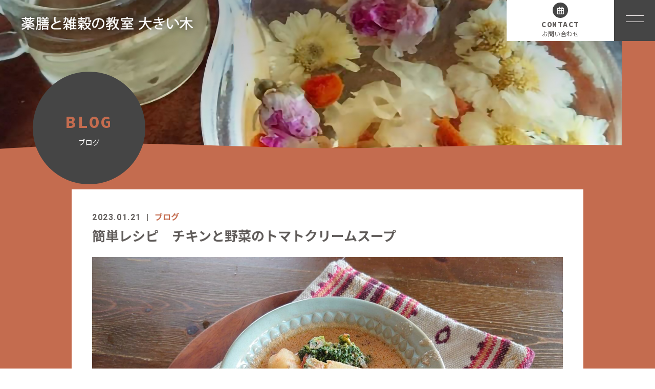

--- FILE ---
content_type: text/html; charset=UTF-8
request_url: https://ookiiki.com/2023/01/21/%E7%B0%A1%E5%8D%98%E3%83%AC%E3%82%B7%E3%83%94%E3%80%80%E3%83%81%E3%82%AD%E3%83%B3%E3%81%A8%E9%87%8E%E8%8F%9C%E3%81%AE%E3%83%88%E3%83%9E%E3%83%88%E3%82%AF%E3%83%AA%E3%83%BC%E3%83%A0%E3%82%B9%E3%83%BC/
body_size: 8765
content:
<!DOCTYPE html>
<html dir="ltr" lang="ja">
<head>
<meta charset="UTF-8">

<meta name="viewport" content="width=device-width, initial-scale=1 ,user-scalable=0">

<title>簡単レシピ　チキンと野菜のトマトクリームスープ | 大きい木</title>

<meta http-equiv="content-language" content="jpn">

<meta name="format-detection" content="telephone=no">

<link rel="shortcut icon" href="https://ookiiki.com/wp-content/themes/sg074/img/favicon.png">
<link rel="stylesheet" href="https://ookiiki.com/wp-content/themes/sg074/css/reset_min.css">
<link rel="stylesheet" href="https://use.fontawesome.com/releases/v5.6.1/css/all.css" integrity="sha384-gfdkjb5BdAXd+lj+gudLWI+BXq4IuLW5IT+brZEZsLFm++aCMlF1V92rMkPaX4PP" crossorigin="anonymous">
<link rel="stylesheet" type="text/css" href="https://ookiiki.com/wp-content/themes/sg074/css/slick.css">
<link rel="stylesheet" type="text/css" href="https://ookiiki.com/wp-content/themes/sg074/css/slick-theme.css">
<link rel="stylesheet" href="https://ookiiki.com/wp-content/themes/sg074/css/modaal.min.css">
<link rel="stylesheet" href="https://ookiiki.com/wp-content/themes/sg074/css/layout.css">
<link rel="stylesheet" href="https://ookiiki.com/wp-content/themes/sg074/css/fakeLoader.css">
<script src="https://ookiiki.com/wp-content/themes/sg074/js/ua.js"></script>
<script type="text/javascript">
if(!_ua.Tablet){
	var link = document.createElement('link');
	link.href = 'https://ookiiki.com/wp-content/themes/sg074/css/animate.css';
	link.rel = 'stylesheet';
	link.type = 'text/css';
	var head = document.getElementsByTagName('head')[0];
	head.appendChild(link);
}
</script>

<!-- All In One SEO Pack 3.6.2[161,200] -->
<script type="application/ld+json" class="aioseop-schema">{"@context":"https://schema.org","@graph":[{"@type":"Organization","@id":"https://ookiiki.com/#organization","url":"https://ookiiki.com/","name":"大きい木","sameAs":[]},{"@type":"WebSite","@id":"https://ookiiki.com/#website","url":"https://ookiiki.com/","name":"大きい木","publisher":{"@id":"https://ookiiki.com/#organization"}},{"@type":"WebPage","@id":"https://ookiiki.com/2023/01/21/%e7%b0%a1%e5%8d%98%e3%83%ac%e3%82%b7%e3%83%94%e3%80%80%e3%83%81%e3%82%ad%e3%83%b3%e3%81%a8%e9%87%8e%e8%8f%9c%e3%81%ae%e3%83%88%e3%83%9e%e3%83%88%e3%82%af%e3%83%aa%e3%83%bc%e3%83%a0%e3%82%b9%e3%83%bc/#webpage","url":"https://ookiiki.com/2023/01/21/%e7%b0%a1%e5%8d%98%e3%83%ac%e3%82%b7%e3%83%94%e3%80%80%e3%83%81%e3%82%ad%e3%83%b3%e3%81%a8%e9%87%8e%e8%8f%9c%e3%81%ae%e3%83%88%e3%83%9e%e3%83%88%e3%82%af%e3%83%aa%e3%83%bc%e3%83%a0%e3%82%b9%e3%83%bc/","inLanguage":"ja","name":"簡単レシピ　チキンと野菜のトマトクリームスープ","isPartOf":{"@id":"https://ookiiki.com/#website"},"breadcrumb":{"@id":"https://ookiiki.com/2023/01/21/%e7%b0%a1%e5%8d%98%e3%83%ac%e3%82%b7%e3%83%94%e3%80%80%e3%83%81%e3%82%ad%e3%83%b3%e3%81%a8%e9%87%8e%e8%8f%9c%e3%81%ae%e3%83%88%e3%83%9e%e3%83%88%e3%82%af%e3%83%aa%e3%83%bc%e3%83%a0%e3%82%b9%e3%83%bc/#breadcrumblist"},"image":{"@type":"ImageObject","@id":"https://ookiiki.com/2023/01/21/%e7%b0%a1%e5%8d%98%e3%83%ac%e3%82%b7%e3%83%94%e3%80%80%e3%83%81%e3%82%ad%e3%83%b3%e3%81%a8%e9%87%8e%e8%8f%9c%e3%81%ae%e3%83%88%e3%83%9e%e3%83%88%e3%82%af%e3%83%aa%e3%83%bc%e3%83%a0%e3%82%b9%e3%83%bc/#primaryimage","url":"https://ookiiki.com/wp-content/uploads/2023/01/1674284566365.jpg","width":1706,"height":960},"primaryImageOfPage":{"@id":"https://ookiiki.com/2023/01/21/%e7%b0%a1%e5%8d%98%e3%83%ac%e3%82%b7%e3%83%94%e3%80%80%e3%83%81%e3%82%ad%e3%83%b3%e3%81%a8%e9%87%8e%e8%8f%9c%e3%81%ae%e3%83%88%e3%83%9e%e3%83%88%e3%82%af%e3%83%aa%e3%83%bc%e3%83%a0%e3%82%b9%e3%83%bc/#primaryimage"},"datePublished":"2023-01-21T07:29:31+09:00","dateModified":"2023-01-21T07:29:31+09:00"},{"@type":"Article","@id":"https://ookiiki.com/2023/01/21/%e7%b0%a1%e5%8d%98%e3%83%ac%e3%82%b7%e3%83%94%e3%80%80%e3%83%81%e3%82%ad%e3%83%b3%e3%81%a8%e9%87%8e%e8%8f%9c%e3%81%ae%e3%83%88%e3%83%9e%e3%83%88%e3%82%af%e3%83%aa%e3%83%bc%e3%83%a0%e3%82%b9%e3%83%bc/#article","isPartOf":{"@id":"https://ookiiki.com/2023/01/21/%e7%b0%a1%e5%8d%98%e3%83%ac%e3%82%b7%e3%83%94%e3%80%80%e3%83%81%e3%82%ad%e3%83%b3%e3%81%a8%e9%87%8e%e8%8f%9c%e3%81%ae%e3%83%88%e3%83%9e%e3%83%88%e3%82%af%e3%83%aa%e3%83%bc%e3%83%a0%e3%82%b9%e3%83%bc/#webpage"},"author":{"@id":"https://ookiiki.com/author/ookiiki/#author"},"headline":"簡単レシピ　チキンと野菜のトマトクリームスープ","datePublished":"2023-01-21T07:29:31+09:00","dateModified":"2023-01-21T07:29:31+09:00","commentCount":0,"mainEntityOfPage":{"@id":"https://ookiiki.com/2023/01/21/%e7%b0%a1%e5%8d%98%e3%83%ac%e3%82%b7%e3%83%94%e3%80%80%e3%83%81%e3%82%ad%e3%83%b3%e3%81%a8%e9%87%8e%e8%8f%9c%e3%81%ae%e3%83%88%e3%83%9e%e3%83%88%e3%82%af%e3%83%aa%e3%83%bc%e3%83%a0%e3%82%b9%e3%83%bc/#webpage"},"publisher":{"@id":"https://ookiiki.com/#organization"},"articleSection":"ブログ","image":{"@type":"ImageObject","@id":"https://ookiiki.com/2023/01/21/%e7%b0%a1%e5%8d%98%e3%83%ac%e3%82%b7%e3%83%94%e3%80%80%e3%83%81%e3%82%ad%e3%83%b3%e3%81%a8%e9%87%8e%e8%8f%9c%e3%81%ae%e3%83%88%e3%83%9e%e3%83%88%e3%82%af%e3%83%aa%e3%83%bc%e3%83%a0%e3%82%b9%e3%83%bc/#primaryimage","url":"https://ookiiki.com/wp-content/uploads/2023/01/1674284566365.jpg","width":1706,"height":960}},{"@type":"Person","@id":"https://ookiiki.com/author/ookiiki/#author","name":"ookiiki","sameAs":[],"image":{"@type":"ImageObject","@id":"https://ookiiki.com/#personlogo","url":"https://secure.gravatar.com/avatar/ce8cfda9e7eacbf1e7a63c2bafacb293?s=96&d=mm&r=g","width":96,"height":96,"caption":"ookiiki"}},{"@type":"BreadcrumbList","@id":"https://ookiiki.com/2023/01/21/%e7%b0%a1%e5%8d%98%e3%83%ac%e3%82%b7%e3%83%94%e3%80%80%e3%83%81%e3%82%ad%e3%83%b3%e3%81%a8%e9%87%8e%e8%8f%9c%e3%81%ae%e3%83%88%e3%83%9e%e3%83%88%e3%82%af%e3%83%aa%e3%83%bc%e3%83%a0%e3%82%b9%e3%83%bc/#breadcrumblist","itemListElement":[{"@type":"ListItem","position":1,"item":{"@type":"WebPage","@id":"https://ookiiki.com/","url":"https://ookiiki.com/","name":"大きい木｜横浜市南区の薬膳教室"}},{"@type":"ListItem","position":2,"item":{"@type":"WebPage","@id":"https://ookiiki.com/2023/01/21/%e7%b0%a1%e5%8d%98%e3%83%ac%e3%82%b7%e3%83%94%e3%80%80%e3%83%81%e3%82%ad%e3%83%b3%e3%81%a8%e9%87%8e%e8%8f%9c%e3%81%ae%e3%83%88%e3%83%9e%e3%83%88%e3%82%af%e3%83%aa%e3%83%bc%e3%83%a0%e3%82%b9%e3%83%bc/","url":"https://ookiiki.com/2023/01/21/%e7%b0%a1%e5%8d%98%e3%83%ac%e3%82%b7%e3%83%94%e3%80%80%e3%83%81%e3%82%ad%e3%83%b3%e3%81%a8%e9%87%8e%e8%8f%9c%e3%81%ae%e3%83%88%e3%83%9e%e3%83%88%e3%82%af%e3%83%aa%e3%83%bc%e3%83%a0%e3%82%b9%e3%83%bc/","name":"簡単レシピ　チキンと野菜のトマトクリームスープ"}}]}]}</script>
<link rel="canonical" href="https://ookiiki.com/2023/01/21/簡単レシピ　チキンと野菜のトマトクリームスー/" />
			<script type="text/javascript" >
				window.ga=window.ga||function(){(ga.q=ga.q||[]).push(arguments)};ga.l=+new Date;
				ga('create', 'UA-177853099-1', 'auto');
				// Plugins
				
				ga('send', 'pageview');
			</script>
			<script async src="https://www.google-analytics.com/analytics.js"></script>
			<!-- All In One SEO Pack -->
<link rel='dns-prefetch' href='//s.w.org' />
<link rel='stylesheet'   href='https://ookiiki.com/wp-content/plugins/instagram-feed/css/sb-instagram-2-2.min.css?ver=2.4.5'  media='all'>
<link rel='stylesheet'   href='https://ookiiki.com/wp-includes/css/dist/block-library/style.min.css?ver=5.4.18'  media='all'>
<link rel='stylesheet'   href='https://ookiiki.com/wp-content/plugins/add-to-any/addtoany.min.css?ver=1.15'  media='all'>
<script src='https://ookiiki.com/wp-includes/js/jquery/jquery.js?ver=1.12.4-wp'></script>
<script src='https://ookiiki.com/wp-includes/js/jquery/jquery-migrate.min.js?ver=1.4.1'></script>
<script src='https://ookiiki.com/wp-content/plugins/add-to-any/addtoany.min.js?ver=1.1'></script>
<link rel='https://api.w.org/' href='https://ookiiki.com/wp-json/' />
<link rel="alternate" type="application/json+oembed" href="https://ookiiki.com/wp-json/oembed/1.0/embed?url=https%3A%2F%2Fookiiki.com%2F2023%2F01%2F21%2F%25e7%25b0%25a1%25e5%258d%2598%25e3%2583%25ac%25e3%2582%25b7%25e3%2583%2594%25e3%2580%2580%25e3%2583%2581%25e3%2582%25ad%25e3%2583%25b3%25e3%2581%25a8%25e9%2587%258e%25e8%258f%259c%25e3%2581%25ae%25e3%2583%2588%25e3%2583%259e%25e3%2583%2588%25e3%2582%25af%25e3%2583%25aa%25e3%2583%25bc%25e3%2583%25a0%25e3%2582%25b9%25e3%2583%25bc%2F" />
<link rel="alternate" type="text/xml+oembed" href="https://ookiiki.com/wp-json/oembed/1.0/embed?url=https%3A%2F%2Fookiiki.com%2F2023%2F01%2F21%2F%25e7%25b0%25a1%25e5%258d%2598%25e3%2583%25ac%25e3%2582%25b7%25e3%2583%2594%25e3%2580%2580%25e3%2583%2581%25e3%2582%25ad%25e3%2583%25b3%25e3%2581%25a8%25e9%2587%258e%25e8%258f%259c%25e3%2581%25ae%25e3%2583%2588%25e3%2583%259e%25e3%2583%2588%25e3%2582%25af%25e3%2583%25aa%25e3%2583%25bc%25e3%2583%25a0%25e3%2582%25b9%25e3%2583%25bc%2F&#038;format=xml" />

<script data-cfasync="false">
window.a2a_config=window.a2a_config||{};a2a_config.callbacks=[];a2a_config.overlays=[];a2a_config.templates={};a2a_localize = {
	Share: "共有",
	Save: "ブックマーク",
	Subscribe: "購読",
	Email: "メール",
	Bookmark: "ブックマーク",
	ShowAll: "すべて表示する",
	ShowLess: "小さく表示する",
	FindServices: "サービスを探す",
	FindAnyServiceToAddTo: "追加するサービスを今すぐ探す",
	PoweredBy: "Powered by",
	ShareViaEmail: "メールでシェアする",
	SubscribeViaEmail: "メールで購読する",
	BookmarkInYourBrowser: "ブラウザにブックマーク",
	BookmarkInstructions: "このページをブックマークするには、 Ctrl+D または \u2318+D を押下。",
	AddToYourFavorites: "お気に入りに追加",
	SendFromWebOrProgram: "任意のメールアドレスまたはメールプログラムから送信",
	EmailProgram: "メールプログラム",
	More: "詳細&#8230;",
	ThanksForSharing: "Thanks for sharing!",
	ThanksForFollowing: "Thanks for following!"
};

(function(d,s,a,b){a=d.createElement(s);b=d.getElementsByTagName(s)[0];a.async=1;a.src="https://static.addtoany.com/menu/page.js";b.parentNode.insertBefore(a,b);})(document,"script");
</script>
</head>
<body id="pgTop" class="post-template-default single single-post postid-2038 single-format-standard pages">
<div id="fakeloader" class="fakeloader"></div>
<script src="https://ookiiki.com/wp-content/themes/sg074/js/fakeLoader.min.js"></script>
<script> // ローディング処理
	jQuery('#fakeloader').fakeLoader({
		timeToHide: 600,
		spinner: 'spinner2',
		bgColor: '#c46c4f',
	});
</script>
<header class="siteHeader">

	<div class="siteHeaderInner">
	
		<p class="logo">		<a href="https://ookiiki.com">
		<img src="https://ookiiki.com/wp-content/themes/sg074/img/logo.png" alt="大きい木" height="51">
		</a>
		</p>
		<p class="reserve"><a href="https://ookiiki.com/contact/"><span class="bgCircle"><i class="far fa-calendar-alt"></i></span><span class="en">CONTACT</span><span class="jp">お問い合わせ</span></a></p>

		<p class="hum"><a  href="#hum" class="inline"><img src="https://ookiiki.com/wp-content/themes/sg074/img/menu_01.png" alt="" width="35"></a></p>
		
		<div id="hum">
			<p><a class="closeBT"><img src="https://ookiiki.com/wp-content/themes/sg074/img/menu_close.png" alt="" width="26"></a></p>
			<ul class="humNavi">
<li class="navHome"><a href="https://ookiiki.com"><span class="en">HOME</span>ホーム</a></li>
<li><a href="https://ookiiki.com/about/"><span class="en">ABOUT</span>当教室について</a></li><li><a href="https://ookiiki.com/course/"><span class="en">COURSE</span>コース紹介</a></li><li><a href="https://ookiiki.com/staff/"><span class="en">STAFF</span>スタッフ</a></li><li><a href="https://ookiiki.com/faq/"><span class="en">FAQ</span>よくある質問</a></li><li><a href="https://ookiiki.com/2020/07/07/%e7%94%9f%e5%be%92%e6%a7%98%e3%81%ae%e3%81%8a%e5%a3%b0/"><span class="en">VOICE</span>生徒様のお声</a></li><li><a href="https://ookiiki.com/blog/"><span class="en">BLOG</span>ブログ</a></li><li><a href="https://ookiiki.com/contact/"><span class="en">CONTACT</span>お問い合わせ</a></li><li class="navPrivacy none"><a href="https://ookiiki.com/privacy/"><span class="en">POLICY</span>プライバシーポリシー</a></li>			</ul>
		</div>
	
	</div>

</header><!--siteHeader-->

<div class="bgColor">
<section class="mainVisual">
<img class="reImg" src="https://ookiiki.com/wp-content/themes/sg074/img/blog/mv_blog_01.jpg" alt="" >
<div class="waveWrap">
<svg version="1.1" xmlns="http://www.w3.org/2000/svg"><path id="wave" d=""/></svg>
</div><!--waveWrap-->
<h1 class="pageTtl"><span class="wrap"><span class="en">BLOG</span>ブログ</span></h1>
</section><!--mainVisual-->



<main id="cnt" class="blogCnt">
<section class="cntWidth1000 cntWrap">
	<div class="blogInner">
	
				
				
		<article>
		<div class="headingWrap">
			<p class="meta"><time class="enC">2023.01.21</time><span class="category"><a href="https://ookiiki.com/category/blog">ブログ</a></span></p>
			<h1 class="singleTtl">簡単レシピ　チキンと野菜のトマトクリームスープ</h1>
		</div>
			<p class="image"><img width="1706" height="960" src="https://ookiiki.com/wp-content/uploads/2023/01/1674284566365.jpg" class="attachment- size- wp-post-image" alt="" srcset="https://ookiiki.com/wp-content/uploads/2023/01/1674284566365.jpg 1706w, https://ookiiki.com/wp-content/uploads/2023/01/1674284566365-300x169.jpg 300w, https://ookiiki.com/wp-content/uploads/2023/01/1674284566365-1024x576.jpg 1024w, https://ookiiki.com/wp-content/uploads/2023/01/1674284566365-768x432.jpg 768w, https://ookiiki.com/wp-content/uploads/2023/01/1674284566365-1536x864.jpg 1536w" sizes="(max-width: 1706px) 100vw, 1706px" /></p>
			<div class="singleContent">
				【<strong>チキンと野菜のトマトクリームスープ</strong>】<br />
<br />
<strong>今日もご訪問頂きありがとうございます<img class="emoji" draggable="false" src="https://stat100.ameba.jp/blog/ucs/img/char/char3/005.png" alt="おねがい" width="24" height="24" /><img class="emoji" draggable="false" src="https://stat100.ameba.jp/blog/ucs/img/char/char3/005.png" alt="おねがい" width="24" height="24" /></strong><br />
<strong>大きい木の直実です<img class="emoji" draggable="false" src="https://stat100.ameba.jp/blog/ucs/img/char/char3/001.png" alt="爆　　笑" width="24" height="24" /></strong><br />
<br />
&nbsp;<br />
<br />
<b>冬はやっぱりスープや汁物<br />
鍋物やお粥など<br />
お腹の中から温まる物<br />
食べたいですよね<img class="emoji" draggable="false" src="https://stat100.ameba.jp/blog/ucs/img/char/char3/236.png" alt="鍋" width="24" height="24" /><img class="emoji" draggable="false" src="https://stat100.ameba.jp/blog/ucs/img/char/char3/236.png" alt="鍋" width="24" height="24" /><img class="emoji" draggable="false" src="https://stat100.ameba.jp/blog/ucs/img/char/char3/236.png" alt="鍋" width="24" height="24" /></b><br />
<br />
<b>鶏肉、きのこ、ブロッコリー<br />
じゃが芋、人参など<br />
気血を補い元気にしてくれる食材と肌の乾燥にもよい<br />
トマトや牛乳を使って<br />
スープを作りました<img class="emoji" draggable="false" src="https://stat100.ameba.jp/blog/ucs/img/char/char4/658.png" alt="コップ" width="24" height="24" /><img class="emoji" draggable="false" src="https://stat100.ameba.jp/blog/ucs/img/char/char4/658.png" alt="コップ" width="24" height="24" /></b><br />
<br />
<br />
<a id="i15232660104" class="detailOn userImageLink" href="https://ameblo.jp/ookiiki2525/image-12785379875-15232660104.html" data-image-id="15232660104"><img class="PhotoSwipeImage" src="https://stat.ameba.jp/user_images/20230121/16/ookiiki2525/c5/d6/j/o1706096015232660104.jpg?caw=800" alt="" width="420" height="236" data-entry-id="12785379875" data-image-id="15232660104" data-image-order="1" data-amb-layout="fill-width" /></a><br />
<br />
<br />
<br />
※※※※※※※※※※※※※※※※※※※※<br />
<a id="i15232662259" class="detailOn userImageLink" href="https://ameblo.jp/ookiiki2525/image-12785379875-15232662259.html" data-image-id="15232662259"><img class="PhotoSwipeImage" src="https://stat.ameba.jp/user_images/20230121/16/ookiiki2525/08/47/j/o1207086615232662259.jpg?caw=800" alt="" width="420" height="301" data-entry-id="12785379875" data-image-id="15232662259" data-image-order="2" data-amb-layout="fill-width" /></a><br />
<br />
<strong>（ブロッコリーを写真に入れ忘れています<img class="emoji" draggable="false" src="https://stat100.ameba.jp/blog/ucs/img/char/char3/517.png" alt="お願い" width="24" height="24" />）</strong><br />
<br />
&nbsp;<br />
<br />
&nbsp;<br />
<br />
<strong>材料</strong><br />
<br />
<strong>★鶏肉·········１枚</strong><br />
<strong>★じゃが芋·····3個</strong><br />
<strong>★人参······半分</strong><br />
<strong>★きのこ·····適量</strong><br />
<strong>★ブロッコリーはお好みの量</strong><br />
<strong>★トマト水煮缶····1缶</strong><br />
★<strong>牛乳もしくは生クリームでも</strong><br />
<strong>適量</strong><br />
<strong>★コンソメの素</strong><br />
★<strong>にんにく1かけ</strong><br />
<br />
<strong>作り方</strong><br />
<strong>①鍋ににオリーブオイルをいれてにんにくを炒め、肉を炒め、他の材料を炒めて、水を少なめに入れて煮る。</strong><br />
<br />
&nbsp;<br />
<br />
<a id="i15232660107" class="detailOn userImageLink" href="https://ameblo.jp/ookiiki2525/image-12785379875-15232660107.html" data-image-id="15232660107"><img class="PhotoSwipeImage" src="https://stat.ameba.jp/user_images/20230121/16/ookiiki2525/f9/02/j/o4032226815232660107.jpg?caw=800" alt="" width="420" height="236" data-entry-id="12785379875" data-image-id="15232660107" data-image-order="3" data-amb-layout="fill-width" /></a><br />
<br />
<a id="i15232660118" class="detailOn userImageLink" href="https://ameblo.jp/ookiiki2525/image-12785379875-15232660118.html" data-image-id="15232660118"><img class="PhotoSwipeImage" src="https://stat.ameba.jp/user_images/20230121/16/ookiiki2525/c8/59/j/o4032226815232660118.jpg?caw=800" alt="" width="420" height="236" data-entry-id="12785379875" data-image-id="15232660118" data-image-order="4" data-amb-layout="fill-width" /></a><br />
<br />
<a id="i15232660124" class="detailOn userImageLink" href="https://ameblo.jp/ookiiki2525/image-12785379875-15232660124.html" data-image-id="15232660124"><img class="PhotoSwipeImage" src="https://stat.ameba.jp/user_images/20230121/16/ookiiki2525/6b/4f/j/o4032226815232660124.jpg?caw=800" alt="" width="420" height="236" data-entry-id="12785379875" data-image-id="15232660124" data-image-order="5" data-amb-layout="fill-width" /></a><br />
<br />
<a id="i15232660125" class="detailOn userImageLink" href="https://ameblo.jp/ookiiki2525/image-12785379875-15232660125.html" data-image-id="15232660125"><img class="PhotoSwipeImage" src="https://stat.ameba.jp/user_images/20230121/16/ookiiki2525/3a/8d/j/o4032226815232660125.jpg?caw=800" alt="" width="420" height="236" data-entry-id="12785379875" data-image-id="15232660125" data-image-order="6" data-amb-layout="fill-width" /></a><br />
<br />
<a id="i15232660144" class="detailOn userImageLink" href="https://ameblo.jp/ookiiki2525/image-12785379875-15232660144.html" data-image-id="15232660144"><img class="PhotoSwipeImage" src="https://stat.ameba.jp/user_images/20230121/16/ookiiki2525/d7/0a/j/o4032226815232660144.jpg?caw=800" alt="" width="420" height="236" data-entry-id="12785379875" data-image-id="15232660144" data-image-order="7" data-amb-layout="fill-width" /></a><br />
<strong>②煮えたらトマト缶、コンソメ、牛乳を加え塩コショウで味をととのえる。生クリームだともっと</strong><br />
<strong>濃い感じにできるのでお好みで選んでくださいね</strong>😄👍<br />
<a id="i15232660152" class="detailOn userImageLink" href="https://ameblo.jp/ookiiki2525/image-12785379875-15232660152.html" data-image-id="15232660152"><img class="PhotoSwipeImage" src="https://stat.ameba.jp/user_images/20230121/16/ookiiki2525/aa/c4/j/o4032226815232660152.jpg?caw=800" alt="" width="420" height="236" data-entry-id="12785379875" data-image-id="15232660152" data-image-order="8" data-amb-layout="fill-width" /></a><br />
<br />
<a id="i15232662257" class="detailOn userImageLink" href="https://ameblo.jp/ookiiki2525/image-12785379875-15232662257.html" data-image-id="15232662257"><img class="PhotoSwipeImage" src="https://stat.ameba.jp/user_images/20230121/16/ookiiki2525/4c/f9/j/o1706096015232662257.jpg?caw=800" alt="" width="420" height="236" data-entry-id="12785379875" data-image-id="15232662257" data-image-order="9" data-amb-layout="fill-width" /></a><br />
<br />
<a id="i15232662254" class="detailOn userImageLink" href="https://ameblo.jp/ookiiki2525/image-12785379875-15232662254.html" data-image-id="15232662254"><img class="PhotoSwipeImage" src="https://stat.ameba.jp/user_images/20230121/16/ookiiki2525/b0/61/j/o1706096015232662254.jpg?caw=800" alt="" width="420" height="236" data-entry-id="12785379875" data-image-id="15232662254" data-image-order="10" data-amb-layout="fill-width" /></a><br />
<strong>寒いですが</strong><br />
<strong>よい週末をお過ごしくださいね</strong><br />
<br />
<strong>お体</strong><br />
<strong>ご自愛ください💪💪</strong><br />
<br />
&nbsp;<br />
<br />
<strong>☆横浜市南区の大きい木では薬膳講座を開催しています<img class="emoji" draggable="false" src="https://stat100.ameba.jp/blog/ucs/img/char/char3/002.png" alt="ニコニコ" width="24" height="24" /></strong><br />
<br />
<strong>そのほかに</strong><br />
<br />
<strong>☆バーズカルチャー・相模大野カルチャー（第2金曜クラス・第３火曜クラス満席）秦野カルチャー（新講座）</strong><br />
<br />
<strong>の講座も募集中です</strong>。<br />
<br />
<img class="emoji" draggable="false" src="https://stat100.ameba.jp/blog/ucs/img/char/char3/007.png" alt="照れ" width="24" height="24" /><img class="emoji" draggable="false" src="https://stat100.ameba.jp/blog/ucs/img/char/char3/007.png" alt="照れ" width="24" height="24" /><img class="emoji" draggable="false" src="https://stat100.ameba.jp/blog/ucs/img/char/char3/007.png" alt="照れ" width="24" height="24" /><br />
<br />
&nbsp;<br />
<br />
&nbsp;<br />
<br />
&nbsp;<br />
<br />
<strong>大きい木のホームページはこちらです</strong><img class="emoji" draggable="false" src="https://stat100.ameba.jp/blog/ucs/img/char/char3/157.png" alt="やしの木" width="24" height="24" /><br />
<br />
<img class="emoji" draggable="false" src="https://stat100.ameba.jp/blog/ucs/img/char/char3/121.png" alt="下矢印" width="24" height="24" /><img class="emoji" draggable="false" src="https://stat100.ameba.jp/blog/ucs/img/char/char3/121.png" alt="下矢印" width="24" height="24" /><img class="emoji" draggable="false" src="https://stat100.ameba.jp/blog/ucs/img/char/char3/121.png" alt="下矢印" width="24" height="24" /><br />
<br />
<a href="http://ookiiki.com">http://ookiiki.com</a>			</div>
			
			<style>
.tableTtl {
	font-size:18px;
	font-weight:bold;
	margin-bottom:1em;
	margin-top:3em;
}

.tableContents {
	padding:15px;
	background:#eee;
	margin-bottom:30px;
}

.tableContents li {
	margin-bottom:15px;
}

.tableContents li:last-child {
	margin-bottom:0;
}

.tableContents li a {
	text-decoration:underline;
	font-size:16px;
	font-weight:bold;
}

.tableContents li a:hover {
	text-decoration:none;
}

.seoTtl01 {
	font-size:20px;
	border-bottom:1px solid #ccc;
	margin-bottom:1em;
	margin-top:3em;
	font-weight:bold;
	text-align:left;
	line-height:1.4  !important;
}

.seoTtl02 {
	padding:10px;
	background:#eee;
	margin-bottom:1em;
	font-weight:bold;
	margin-top:1.5em;
	text-align:left;
}

.seoTtl01 + .seoTtl02 {
	margin-top:0.5em !important;
}

.seoImg {
	margin-bottom:1em;
	max-width:100%;
	height:auto;
}

.seoLinks {
	margin-top:0.5em;
	margin-bottom:2em;
}

.seoLinks a {
	text-decoration:underline;
}

.seoLinks a:hover {
	text-decoration:none;
	font-weight:bold;
}

.seoText {
	word-break: normal;
	word-wrap: break-word;
	line-height:2;
	font-size:16px;
	margin-bottom:1.5em;
	text-align:left;
}

.seoBlockH3 {
	padding-left:2.5em;
}

.tableContents .seoBlockH3 a {
	font-weight:normal !important;
}

#seoAnchor {
	padding-top:100px;
	margin-top:-100px;
}

@media screen and (max-width: 770px) {
	.tableTtl {
	font-size:16px;
	}
	
	.tableContents li a {
	font-size:13px;
	font-weight:bold;
	}

	.seoTtl01 {
	font-size:16px;
	}
	
	.seoText {
	word-break: normal;
	word-wrap: break-word;
	line-height:2;
	font-size:14px;
}

	.seoBlockH3 {
	padding-left:0.5em;
	}
	
	.tableContents .seoBlockH3 a {
		font-weight:normal;
	}
}
</style>





			
			
			<div class="snsWrap">
			<h3 class="ttlF en">SHARE<span>シェアする</span></h3>
			
			<div class="addtoany_shortcode"><div class="a2a_kit a2a_kit_size_32 addtoany_list" data-a2a-url="https://ookiiki.com/2023/01/21/%e7%b0%a1%e5%8d%98%e3%83%ac%e3%82%b7%e3%83%94%e3%80%80%e3%83%81%e3%82%ad%e3%83%b3%e3%81%a8%e9%87%8e%e8%8f%9c%e3%81%ae%e3%83%88%e3%83%9e%e3%83%88%e3%82%af%e3%83%aa%e3%83%bc%e3%83%a0%e3%82%b9%e3%83%bc/" data-a2a-title="簡単レシピ　チキンと野菜のトマトクリームスープ"><a class="a2a_button_facebook" href="https://www.addtoany.com/add_to/facebook?linkurl=https%3A%2F%2Fookiiki.com%2F2023%2F01%2F21%2F%25e7%25b0%25a1%25e5%258d%2598%25e3%2583%25ac%25e3%2582%25b7%25e3%2583%2594%25e3%2580%2580%25e3%2583%2581%25e3%2582%25ad%25e3%2583%25b3%25e3%2581%25a8%25e9%2587%258e%25e8%258f%259c%25e3%2581%25ae%25e3%2583%2588%25e3%2583%259e%25e3%2583%2588%25e3%2582%25af%25e3%2583%25aa%25e3%2583%25bc%25e3%2583%25a0%25e3%2582%25b9%25e3%2583%25bc%2F&amp;linkname=%E7%B0%A1%E5%8D%98%E3%83%AC%E3%82%B7%E3%83%94%E3%80%80%E3%83%81%E3%82%AD%E3%83%B3%E3%81%A8%E9%87%8E%E8%8F%9C%E3%81%AE%E3%83%88%E3%83%9E%E3%83%88%E3%82%AF%E3%83%AA%E3%83%BC%E3%83%A0%E3%82%B9%E3%83%BC%E3%83%97" title="Facebook" rel="nofollow noopener" target="_blank"></a><a class="a2a_button_twitter" href="https://www.addtoany.com/add_to/twitter?linkurl=https%3A%2F%2Fookiiki.com%2F2023%2F01%2F21%2F%25e7%25b0%25a1%25e5%258d%2598%25e3%2583%25ac%25e3%2582%25b7%25e3%2583%2594%25e3%2580%2580%25e3%2583%2581%25e3%2582%25ad%25e3%2583%25b3%25e3%2581%25a8%25e9%2587%258e%25e8%258f%259c%25e3%2581%25ae%25e3%2583%2588%25e3%2583%259e%25e3%2583%2588%25e3%2582%25af%25e3%2583%25aa%25e3%2583%25bc%25e3%2583%25a0%25e3%2582%25b9%25e3%2583%25bc%2F&amp;linkname=%E7%B0%A1%E5%8D%98%E3%83%AC%E3%82%B7%E3%83%94%E3%80%80%E3%83%81%E3%82%AD%E3%83%B3%E3%81%A8%E9%87%8E%E8%8F%9C%E3%81%AE%E3%83%88%E3%83%9E%E3%83%88%E3%82%AF%E3%83%AA%E3%83%BC%E3%83%A0%E3%82%B9%E3%83%BC%E3%83%97" title="Twitter" rel="nofollow noopener" target="_blank"></a><a class="a2a_button_line" href="https://www.addtoany.com/add_to/line?linkurl=https%3A%2F%2Fookiiki.com%2F2023%2F01%2F21%2F%25e7%25b0%25a1%25e5%258d%2598%25e3%2583%25ac%25e3%2582%25b7%25e3%2583%2594%25e3%2580%2580%25e3%2583%2581%25e3%2582%25ad%25e3%2583%25b3%25e3%2581%25a8%25e9%2587%258e%25e8%258f%259c%25e3%2581%25ae%25e3%2583%2588%25e3%2583%259e%25e3%2583%2588%25e3%2582%25af%25e3%2583%25aa%25e3%2583%25bc%25e3%2583%25a0%25e3%2582%25b9%25e3%2583%25bc%2F&amp;linkname=%E7%B0%A1%E5%8D%98%E3%83%AC%E3%82%B7%E3%83%94%E3%80%80%E3%83%81%E3%82%AD%E3%83%B3%E3%81%A8%E9%87%8E%E8%8F%9C%E3%81%AE%E3%83%88%E3%83%9E%E3%83%88%E3%82%AF%E3%83%AA%E3%83%BC%E3%83%A0%E3%82%B9%E3%83%BC%E3%83%97" title="Line" rel="nofollow noopener" target="_blank"></a><a class="a2a_button_copy_link" href="https://www.addtoany.com/add_to/copy_link?linkurl=https%3A%2F%2Fookiiki.com%2F2023%2F01%2F21%2F%25e7%25b0%25a1%25e5%258d%2598%25e3%2583%25ac%25e3%2582%25b7%25e3%2583%2594%25e3%2580%2580%25e3%2583%2581%25e3%2582%25ad%25e3%2583%25b3%25e3%2581%25a8%25e9%2587%258e%25e8%258f%259c%25e3%2581%25ae%25e3%2583%2588%25e3%2583%259e%25e3%2583%2588%25e3%2582%25af%25e3%2583%25aa%25e3%2583%25bc%25e3%2583%25a0%25e3%2582%25b9%25e3%2583%25bc%2F&amp;linkname=%E7%B0%A1%E5%8D%98%E3%83%AC%E3%82%B7%E3%83%94%E3%80%80%E3%83%81%E3%82%AD%E3%83%B3%E3%81%A8%E9%87%8E%E8%8F%9C%E3%81%AE%E3%83%88%E3%83%9E%E3%83%88%E3%82%AF%E3%83%AA%E3%83%BC%E3%83%A0%E3%82%B9%E3%83%BC%E3%83%97" title="Copy Link" rel="nofollow noopener" target="_blank"></a><a class="a2a_dd addtoany_share_save addtoany_share" href="https://www.addtoany.com/share"></a></div></div>			</div>
			
			<p class="btnA center"><a href="https://ookiiki.com/blog/">ブログ一覧<i></i></a></p>
			
			
		</article>
		
		
		<aside class="subWrap">
	<dl class="categoryDl">
	<dt class="ttlF en">CATEGORY<span>カテゴリ</span></dt>
		<dd>
			<ul>
			<li><a href="https://ookiiki.com/category/blog-info/">お知らせ</a></li><li><a href="https://ookiiki.com/category/blog/">ブログ</a></li><li><a href="https://ookiiki.com/category/%e5%8d%98%e7%99%ba%e3%82%b3%e3%83%bc%e3%82%b9%e3%81%ae%e3%81%94%e6%a1%88%e5%86%85/">単発コースのご案内</a></li><li><a href="https://ookiiki.com/category/%e7%94%9f%e5%be%92%e6%a7%98%e3%81%ae%e3%81%8a%e5%a3%b0/">生徒様のお声</a></li>			<li><a href="https://www.ookiiki2525.com/%E8%B1%86%E7%9A%BF%E8%96%AC%E8%86%B3%E6%97%A5%E8%A8%98-1/" target="_blank" rel="nofollow noopener">豆皿薬膳日記</a></li>
			<li><a href="https://www.ookiiki2525.com/%E3%83%96%E3%83%AD%E3%82%B0/" target="_blank" rel="nofollow noopener">過去のブログ</a></li>
			</ul>
		</dd>
	</dl>

	
	<p class="ttlF en">LATEST<span>最新記事</span></p>

	<ul class="latest">
				<li>
			<a href="https://ookiiki.com/2025/07/28/%e8%96%ac%e8%86%b3%e3%80%80%e5%a4%8f%e3%81%ae%e5%85%83%e6%b0%97%e4%b8%8d%e8%b6%b3%e3%81%ab%e3%81%8a%e3%82%b9%e3%82%b9%e3%83%a1%ef%bc%81%ef%bc%81/">
			<time class="enC">2025.07.28</time>
			薬膳　夏の元気不足におススメ！！			</a>
		</li>
				<li>
			<a href="https://ookiiki.com/2025/07/23/%e6%9a%91%e3%81%84%e6%97%a5%e3%81%ae%e5%91%b3%e6%96%b9%e3%80%80%e5%b1%b1%e5%bd%a2%e3%81%ae%e3%81%a0%e3%81%97/">
			<time class="enC">2025.07.23</time>
			暑い日の味方　山形のだし			</a>
		</li>
				<li>
			<a href="https://ookiiki.com/2025/07/20/2128/">
			<time class="enC">2025.07.20</time>
			重い身体におススメの冬瓜ととうもろこしのスープ			</a>
		</li>
				<li>
			<a href="https://ookiiki.com/2025/06/16/2124/">
			<time class="enC">2025.06.16</time>
						</a>
		</li>
				<li>
			<a href="https://ookiiki.com/2025/05/28/%e8%96%ac%e8%86%b3%e3%83%a1%e3%83%8b%e3%83%a5%e3%83%bc%e3%80%80%e7%96%b2%e3%82%8c%e3%81%ab%e5%8a%b9%e3%81%8f%e3%80%80%e8%b1%9a%e3%81%97%e3%82%83%e3%81%b6/">
			<time class="enC">2025.05.28</time>
			薬膳メニュー　疲れに効く　豚しゃぶ			</a>
		</li>
			</ul>
</aside>
		
	
	</div>
</section>
</main>

</div><!--bgColor-->

<div class="waveWrap">
<svg version="1.1" xmlns="http://www.w3.org/2000/svg"><path id="waveB" d=""/></svg>
</div><!--waveWrap-->

<div class="bred mb50">
<p><a href="https://ookiiki.com">HOME </a> &gt; <a href="https://ookiiki.com/blog">BLOG</a> &gt; 簡単レシピ　チキンと野菜のトマトクリームスープ</p>
</div><!--bred-->


<p id="topBtn"><a href="#pgTop"><i class="fas fa-angle-up"></i></a></p>

<p class="footLogo"><img src="https://ookiiki.com/wp-content/themes/sg074/img/foot_logo.png" width="150"></p>
<div class="footer_chalendar"><iframe src="https://calendar.google.com/calendar/b/1/embed?height=740&amp;wkst=1&amp;bgcolor=%23FFFFFF&amp;src=Yakuzenookiiki2525%40gmail.com&amp;color=%231B887A&amp;ctz=Asia%2FTokyo&amp;title=%E5%A4%A7%E3%81%8D%E3%81%84%E6%9C%A8" style="border-width:0;" width="100%" height="740" class="pc" title="Schedule"></iframe>
<iframe src="https://calendar.google.com/calendar/b/1/embed?;showDate=0&amp;showPrint=0&amp;showTabs=0&amp;showCalendars=0&amp;mode=AGENDA&amp;height=400&amp;wkst=1&amp;bgcolor=%23FFFFFF&amp;src=Yakuzenookiiki2525%40gmail.com&amp;color=%231B887A&amp;ctz=Asia%2FTokyo&amp;title=%E5%A4%A7%E3%81%8D%E3%81%84%E6%9C%A8" style="border-width:0;max-width:100%;width:760px;" height="400" class="sp" title="Schedule"></iframe></div><ul class="footBtnWrap">
  <li class="tel"><span class="wrap"><a href="tel:090-7739-5252"><span class="bgCircle"><i class="fas fa-phone"></i></span><span class="enC">090-7739-5252</span><span class="jp">火～土曜 10：00～17：30（月曜・日曜・祝日定休）</span></a></span>
  </li>
<li class="footReserve"><span class="wrap"><a href="https://ookiiki.com/contact/"><span class="bgCircle"><i class="fas fa-calendar-alt"></i></span><span class="enC">CONTACT</span><span class="jp">お問い合わせ</span></a></span></li>
</ul>

<div class="infoWrap">
<address>〒232-0063<br />
神奈川県横浜市南区中里1-12-16 MFビル1F</address>

<ul class="footNav">
<li class="navHome"><a href="https://ookiiki.com"><span class="en">HOME</span>ホーム</a></li>
<li><a href="https://ookiiki.com/about/"><span class="en">ABOUT</span>当教室について</a></li><li><a href="https://ookiiki.com/course/"><span class="en">COURSE</span>コース紹介</a></li><li><a href="https://ookiiki.com/staff/"><span class="en">STAFF</span>スタッフ</a></li><li><a href="https://ookiiki.com/faq/"><span class="en">FAQ</span>よくある質問</a></li><li><a href="https://ookiiki.com/2020/07/07/%e7%94%9f%e5%be%92%e6%a7%98%e3%81%ae%e3%81%8a%e5%a3%b0/"><span class="en">VOICE</span>生徒様のお声</a></li><li><a href="https://ookiiki.com/blog/"><span class="en">BLOG</span>ブログ</a></li><li><a href="https://ookiiki.com/contact/"><span class="en">CONTACT</span>お問い合わせ</a></li><li class="navPrivacy none"><a href="https://ookiiki.com/privacy/"><span class="en">POLICY</span>プライバシーポリシー</a></li></ul>

</div><!--infoWrap-->


<small class="copy">&copy; 2020 大きい木</small>

<!-- Instagram Feed JS -->
<script type="text/javascript">
var sbiajaxurl = "https://ookiiki.com/wp-admin/admin-ajax.php";
</script>
<script src='https://ookiiki.com/wp-includes/js/wp-embed.min.js?ver=5.4.18'></script>

<script type="text/javascript">
<!--
	var path = 'https://ookiiki.com/wp-content/themes/sg074';
-->
</script>
<script src="https://ookiiki.com/wp-content/themes/sg074/js/wow.min.js"></script>
<script>
if (!_ua.tablet&&!_ua.mobile) {
  wow = new WOW({
    boxClass: 'wow', // default
    animateClass: 'animated', // default
    offset:0// アニメーションをスタートさせる距離
  });
  wow.init();
}
</script>

<script>$ = jQuery;</script>
<script src="https://ookiiki.com/wp-content/themes/sg074/js/smooth-scroll.js"></script>
<script src="//cdnjs.cloudflare.com/ajax/libs/gsap/2.0.1/TweenMax.min.js"></script>
<script src="https://ookiiki.com/wp-content/themes/sg074/js/jquery.wavify.js"></script>
<script src="https://ookiiki.com/wp-content/themes/sg074/js/wavify.js"></script>
<script src="https://ookiiki.com/wp-content/themes/sg074/js/jquery.smoothScroll.js"></script>
<script src="https://ookiiki.com/wp-content/themes/sg074/js/modaal.min.js"></script>
<script src="https://ookiiki.com/wp-content/themes/sg074/js/jquery.matchHeight.js"></script>
<script src="https://ookiiki.com/wp-content/themes/sg074/js/main.js"></script>
</body>
</html>


--- FILE ---
content_type: text/css
request_url: https://ookiiki.com/wp-content/themes/sg074/css/reset_min.css
body_size: 1445
content:
@charset "UTF-8";html{font-family:sans-serif;-ms-text-size-adjust:100%;-webkit-text-size-adjust:100%;font-size:62.5%}a,abbr,acronym,address,applet,big,blockquote,body,caption,cite,code,dd,del,dfn,div,dl,dt,em,fieldset,font,form,h1,h2,h3,h4,h5,h6,html,iframe,ins,kbd,label,legend,li,object,ol,p,pre,q,s,samp,small,span,strike,strong,sub,sup,table,tbody,td,tfoot,th,thead,tr,tt,ul,var{border:0;font-style:inherit;font-weight:inherit;margin:0;outline:0;padding:0}body{margin:0}article,aside,details,figcaption,figure,footer,header,main,menu,nav,section,summary{display:block}audio,canvas,progress,video{display:inline-block}audio:not([controls]){display:none;height:0}progress{vertical-align:baseline}[hidden],template{display:none}a{background-color:transparent;-webkit-text-decoration-skip:objects}a:active,a:hover{outline-width:0}abbr[title]{border-bottom:0;text-decoration:underline;text-decoration:underline dotted}b,strong{font-weight:inherit;font-weight:bolder}dfn{font-style:italic}li{list-style:none}mark{background-color:#ff0;color:#000}small{font-size:80%}sub,sup{font-size:75%;line-height:0;position:relative;vertical-align:baseline}sub{bottom:-.25em}sup{top:-.5em}img{border-style:none}svg:not(:root){overflow:hidden}code,kbd,pre,samp{font-family:monospace;font-size:1em}figure{margin:0}hr{box-sizing:content-box;height:0;overflow:visible}button,input,optgroup,select,textarea{font:inherit;margin:0;padding:0;border:0;background-color:transparent}optgroup{font-weight:700}button,input{overflow:visible}button,select{text-transform:none}[type=reset],[type=submit],button,html [type="button"]{-webkit-appearance:button}[type="button"]::-moz-focus-inner,[type="reset"]::-moz-focus-inner,[type="submit"]::-moz-focus-inner,button::-moz-focus-inner{border-style:none;padding:0}[type="button"]:-moz-focusring,[type="reset"]:-moz-focusring,[type="submit"]:-moz-focusring,button:-moz-focusring{outline:1px dotted ButtonText}fieldset{border:1px solid silver;margin:0 2px;padding:.35em .625em .75em}legend{box-sizing:border-box;color:inherit;display:table;max-width:100%;padding:0;white-space:normal}textarea{overflow:auto}[type=checkbox],[type=radio]{box-sizing:border-box;padding:0}[type="number"]::-webkit-inner-spin-button,[type="number"]::-webkit-outer-spin-button{height:auto}[type=search]{-webkit-appearance:textfield;outline-offset:-2px}[type="search"]::-webkit-search-cancel-button,[type="search"]::-webkit-search-decoration{-webkit-appearance:none}::-webkit-input-placeholder{color:inherit;opacity:.54}::-webkit-file-upload-button{-webkit-appearance:button;font:inherit}.clearfix{*zoom:1}.clearfix:after{content:"";display:table;clear:both}.f_cc{-webkit-box-pack:justify;-ms-flex-pack:justify;-webkit-justify-content:center;justify-content:center;-webkit-align-items:center;-ms-flex-align:center;align-items:center}.f_box,.f_cc{display:-webkit-box;display:-ms-flexbox;display:-webkit-flex;display:flex}.f_item{-webkit-flex:1 0 auto;-ms-flex:1 0 auto;flex:1 0 auto}.f_h_start{-webkit-justify-content:flex-start;justify-content:flex-start}.f_h_center,.f_h_start{-webkit-box-pack:justify;-ms-flex-pack:justify}.f_h_center{-webkit-justify-content:center;justify-content:center}.f_h_end{-webkit-justify-content:flex-end;justify-content:flex-end}.f_h_end,.f_h_sb{-webkit-box-pack:justify;-ms-flex-pack:justify}.f_h_sb{-webkit-justify-content:space-between;justify-content:space-between}.f_h_sa{-webkit-box-pack:justify;-ms-flex-pack:justify;-webkit-justify-content:space-around;justify-content:space-around}.f_wrap{-webkit-box-lines:multiple;-webkit-flex-wrap:wrap;-ms-flex-wrap:wrap;flex-wrap:wrap}.f_column{-webkit-box-direction:column;-webkit-flex-direction:column;flex-direction:column}.f_start{-webkit-align-items:flex-start;-ms-flex-align:start;align-items:flex-start}.f_end{-webkit-align-items:flex-end;-ms-flex-align:end;align-items:flex-end}.f_center{-webkit-align-items:center;-ms-flex-align:center;align-items:center}.f_baseline{-webkit-align-items:baseline;-ms-flex-align:baseline;align-items:baseline}.f_stretch{-webkit-align-items:stretch;-ms-flex-align:stretch;align-items:stretch}.alignR{text-align:right}.alignL{text-align:left}.alignC{text-align:center}

--- FILE ---
content_type: text/css
request_url: https://ookiiki.com/wp-content/themes/sg074/css/layout.css
body_size: 8504
content:
@charset "UTF-8";
@import url('https://fonts.googleapis.com/css?family=Source+Code+Pro:400,700');
@import url('https://fonts.googleapis.com/css?family=Roboto:700');
@import url('https://fonts.googleapis.com/css?family=Noto+Sans+JP:400,700&display=swap&subset=japanese');

/*使用カラー
#c46c4f;
#c48976
#454545;
rgba(41, 36, 34, 0.8);
*/


/*common*/

* {
	box-sizing: border-box;
}

body {
	font-family: "Noto Sans JP","游ゴシック体", "Yu Gothic", YuGothic, "ヒラギノ角ゴシック Pro", "Hiragino Kaku Gothic Pro", 'メイリオ', Meiryo, Osaka, "ＭＳ Ｐゴシック", "MS PGothic", sans-serif;
	-webkit-font-smoothing: antialiased;
	-moz-osx-font-smoothing: grayscale;
	font-size: 1.5rem;
	line-break: normal;
	line-height: 1.7;
	color: rgba(56, 51, 49, 0.8);
	width: 100%;
	overflow-x: hidden;
	min-width: 1000px;
}

.en {
	font-family: 'Source Code Pro', "Noto Sans JP","游ゴシック体", "Yu Gothic", YuGothic, "ヒラギノ角ゴシック Pro", "Hiragino Kaku Gothic Pro", 'メイリオ', Meiryo, Osaka, "ＭＳ Ｐゴシック", "MS PGothic", sans-serif;
	word-break: break-all;
	letter-spacing: 0.1em;
	font-weight: 700;
}

.enB {
	font-family: 'Source Code Pro', "Noto Sans JP","游ゴシック体", "Yu Gothic", YuGothic, "ヒラギノ角ゴシック Pro", "Hiragino Kaku Gothic Pro", 'メイリオ', Meiryo, Osaka, "ＭＳ Ｐゴシック", "MS PGothic", sans-serif;
	word-break: break-all;
	letter-spacing: 0.1em;
	font-weight: 400;
}

.enC {
	font-family: 'Roboto', "Noto Sans JP","游ゴシック体", "Yu Gothic", YuGothic, "ヒラギノ角ゴシック Pro", "Hiragino Kaku Gothic Pro", 'メイリオ', Meiryo, Osaka, "ＭＳ Ｐゴシック", "MS PGothic", sans-serif;
	word-break: break-all;
	letter-spacing: 0.1em;
}

@media screen and (min-width:771px) {
.sp {
	display: none !important;
}
}
@media screen and (max-width:770px) {
.pc {
	display: none !important;
}
}


.isFull {
	display: block;
}

.is990 {
	display: none !important;
}

a {
	text-decoration: none;
	color: rgba(56, 51, 49, 0.8);
}

img {
	vertical-align: top;
}

.links {
	text-decoration: underline;
}
.desktop .links:hover {
	text-decoration: none;
}

.imgWrap .wp-post-image,
.reImg {
	width: 100%;
	height: auto;
}
.wp-post-image,
.reImg02 {
	max-width: 100%;
	height: auto;
}
.desktop a:hover img {
	opacity: 0.7;
}

.modP {
	margin-bottom: 1em;
}

.modP:last-child {
	margin-bottom: 0;
}
.contentNotice {
	font-size: 12px;
	font-size: 1.2rem;
}
.contentText strong,
.contentNotice strong {
	font-weight: bold;
}
.contentText i ,
.contentNotice i {
	font-style: italic;
}
.contentText p,
.contentNotice p {
	margin-bottom: 1em;
}
.contentText p:last-child,
.contentNotice p:last-child {
	margin-bottom: 0;
}
.contentText + .btnA {
	margin-top: 1em;
}


/*汎用*/

.alignC {
	text-align: center;
}

/*margin*/

.mt20 {
	margin-top: 20px;
}

.mb20 {
	margin-bottom: 20px;
}

.mb30 {
	margin-bottom: 30px;
}

.mb40 {
	margin-bottom: 40px;
}

.mb50 {
	margin-bottom: 50px;
}

.mb70 {
	margin-bottom: 70px;
}

.mb80 {
	margin-bottom: 80px;
}

.mb90 {
	margin-bottom: 90px;
}

.mb100 {
	margin-bottom: 100px;
}

.mb120 {
	margin-bottom: 120px;
}

.mb150 {
	margin-bottom: 150px;
}

/*header*/

.siteHeader {
	position: fixed;
	top: 0;
	left: 0;
	width: 100%;
	z-index: 99;
}

.siteHeaderInner {
	position: relative;
}

.siteHeaderInner .logo {
	position: absolute;
	top: 20px;
	left: 30px;
}

.hum {
	position: absolute;
	right: 0;
	top: 0;
}

.hum a {
	display: block;
	width: 80px;
	height: 80px;
	background: #454545;
	text-align: center;
	padding-top: 30px;
}

#hum {
	display: none;
}

.modaal-container {
	background-color: rgba(69, 69, 69, 0.5);
}

.modaal-content {
	padding-left: 70%;
	min-height: 100%;
}

.humNavi {
	padding-top: 50px;
}

.humNavi .none {
	display:none;
}

.humNavi .en {
	display: block;
	font-size: 3rem;
	line-height: 1.4;
}

.modaal-content-container {
	background-color: rgba(69, 69, 69, 1);
	min-height: 100vh;
	text-align: center;
}

.humNavi li a {
	color: #fff;
	display: block;
}

.desktop .humNavi li a:hover .en, .humNavi li a:hover {
	opacity: 0.7;
}

.humNavi li {
	margin-bottom: 20px;
}

.closeBT {
	position: fixed;
	right: 0;
	top: 0;
	display: block;
	padding: 27px;
	cursor: pointer;
	z-index:100;
}

.reserve {
	position: absolute;
	top: 0;
	right: 80px;
}

.reserve a {
	display: block;
	background: #fff;
	width: 210px;
	height: 80px;
	text-align: center;
	padding-top: 5px;
}

.desktop .reserve a:hover {
	background: #454545;
	color: #fff;
}

.reserve .bgCircle {
	display: block;
	background: #454545;
	border-radius: 50%;
	height: 30px;
	width: 30px;
	text-align: center;
	line-height: 30px;
	color: #fff;
	margin-left: auto;
	margin-right: auto;
	margin-bottom: 5px;
}

.reserve .en {
	display: block;
	line-height: 1;
	margin-bottom:-0.2em;
}

.reserve .jp {
	font-size: 1.2rem;
}

.waveWrap {
	position: relative;
	margin-top: -50px;
}

.waveWrap svg {
	height: 120px;
	width: 100%;
	position: absolute;
	top: -67px;
	left: 0;
	z-index: 2;
}

.mainVisual {
	position: relative;
	padding-right: 5%;
}

.mainVisual .lead {
	/*font-size:11rem;*/
	font-size: 6.4vw;
	position: absolute;
	bottom: -0.05em;
	left: -10px;
	color: #c46c4f;
	line-height: 1;
}


/*wrap*/

.bgColor {
	background: #c46c4f;
	padding-bottom: 150px;
}
.bgColor.lastObj {
	padding-bottom: 100px;
}
.cntWrap {
	padding: 150px 0 0;
	max-width: 1200px;
	margin: 0 auto;
}
.bgColor .cntWrap {
	padding-top: 100px;
}
.waveWrap +  .cntWrap {
	padding-top: 150px;
}
.cntWrap.faq {
	width: 800px;
}

.bottomWrap {
	padding-top: 150px;
}

.bottomWrapB {
	padding: 0 0 0 0;
}
.bottomWrapB + .waveWrap {
	height: 50px;
}

/*ttl*/

.subTtlA {
	margin-bottom: 10px;
}

.subTtlA .en {
	font-size: 2.5rem;
}

.subTtlA span {
	margin-left: 10px;
	padding-left: 10px;
	border-left: 1px solid rgba(41, 36, 34, 0.8);
	font-size: 1.5rem;
	vertical-align: text-bottom;
}

.ttlA {
	font-size: 2.4rem;
	letter-spacing: 0.2em;
	font-weight: bold;
	margin-bottom: 10px;
}

.ttlB {
	font-size: 4rem;
	text-align: center;
}

.ttlB:after {
	content: "";
	display: block;
	margin: 0.3em auto 1em auto;
	background: rgba(41, 36, 34, 0.8);
	width: 50px;
	height: 2px;
}

.ttlC {
	color: #fff;
	font-size: 4rem;
	line-height: 1.2;
	margin-bottom: 0.5em;
}

.ttlC span {
	font-size: 1.5rem;
	display: block;
}

.ttlD {
	text-align: center;
	line-height: 1.4;
}

.ttlD .en {
	display: block;
	font-size: 4rem;
}

.ttlD .jp {
	position: relative;
	text-align: center;
}

.ttlD .jp:after, .ttlD .jp:before {
	content: " ";
	width: 40px;
	height: 1px;
	display: inline-block;
	background: rgba(41, 36, 34, 0.8);
	vertical-align: top;
	margin-top: 10px;
}

.ttlD i {
	font-style: normal;
	display: inline-block;
	vertical-align: top;
	padding: 0 10px;
	font-size: 1.6rem;
}

.ttlE {
	font-size: 2.4rem;
	font-weight: bold;
	text-align: center;
	border-top: 2px solid rgba(41, 36, 34, 0.8);
	border-bottom: 2px solid rgba(41, 36, 34, 0.8);
	padding: 3px 0;
	display: block;
	letter-spacing: 0.1em;
	width: 800px;
	margin-left: auto;
	margin-right: auto;
	margin-bottom: 1.5em;
}

.ttlE .ttlinner {
	border-top: 1px solid rgba(41, 36, 34, 0.8);
	border-bottom: 1px solid rgba(41, 36, 34, 0.8);
	display: block;
	padding: 15px 0;
}

.ttlF {
	font-size: 3rem;
	text-align: center;
	line-height: 1.4;
	margin-bottom: 1em;
}

.ttlF span {
	display: block;
	font-size: 1.4rem;
}

.pageTtl {
	background: #454545;
	border-radius: 50%;
	width: 220px;
	height: 220px;
	position: absolute;
	bottom: -40px;
	left: 5%;
	z-index: 3;
	display: flex;
	justify-content: center;
	align-items: center;
	text-align: center;
	color: #fff;
	font-size: 1.4rem;
}

.pageTtl .wrap {}

.pageTtl .en {
	display: block;
	font-size: 3.4rem;
	color: #c46c4f;
}


/*btn*/

.btnA a {
	width: 250px;
	height: 50px;
	display: block;
	border: 1px solid rgba(41, 36, 34, 0.8);
	border-radius: 25px;
	color: rgba(41, 36, 34, 0.8);
	text-align: center;
	line-height: 48px;
	font-size: 1.6rem;
}

.desktop .btnA a:hover {
	background: rgba(41, 36, 34, 0.8);
	color: #fff;
}

.center a {
	margin: 30px auto 0 auto;
}

.btnB a {
	width: 150px;
	height: 40px;
	display: block;
	border: 1px solid #fff;
	border-radius: 20px;
	color: #fff;
	text-align: center;
	line-height: 38px;
	font-size: 1.4rem;
	margin-left: auto;
	margin-right: auto;
}
.btnB a:visited {
	color: #fff;
}
.desktop .btnB a:hover {
	background: #fff;
	color: rgba(41, 36, 34, 0.8);
}


/*txtBox*/

.oneBox {
	display: -webkit-box;
	display: -ms-flexbox;
	display: -webkit-flex;
	display: flex;
	-webkit-box-pack: justify;
	-ms-flex-pack: justify;
	-webkit-justify-content: center;
	justify-content: center;
	-webkit-align-items: stretch;
	-ms-flex-align: stretch;
	align-items: stretch;
	width: 100%;
}

.pages.oneBox {
	-webkit-align-items: start;
	-ms-flex-align: start;
	align-items: start;
}

.imgBox {
	width: 50%;
	position: relative;
}

.oneBox:nth-child(odd) .imgBox {
	padding-right: 2.5%;
}

.oneBox:nth-child(even) .imgBox {
	padding-left: 2.5%;
	order: 1;
}
.oneBox:last-child {
	margin-bottom: 0;
}

.pages.oneBox:nth-child(odd) .imgBox, .pages.oneBox:nth-child(even) .imgBox {
	padding-left: 0;
	order: 0;
	padding-right: 2.5%;
}
.oneBox:nth-child(odd) .imgStyle {
	border-top-left-radius: 0;
	border-top-right-radius: 50%;
	border-bottom-left-radius: 50%;
	border-bottom-right-radius: 0;
}
.oneBox:nth-child(even) .imgStyle {
	border-top-left-radius: 50%;
	border-top-right-radius: 0;
	border-bottom-left-radius: 0;
	border-bottom-right-radius: 50%;
}
.imgStyle01 {
	border-top-left-radius: 0;
	border-top-right-radius: 50%;
	border-bottom-left-radius: 50%;
	border-bottom-right-radius: 0;
}
.imgStyle02 {
	border-top-left-radius: 50%;
	border-top-right-radius: 0;
	border-bottom-left-radius: 0;
	border-bottom-right-radius: 50%;
}

.txtBox {
	width: 50%;
}
.txtBox.f_cc {
	max-width: 50%;
	width:100%;
}


/*縦幅固定角丸*/

.imgStyle03 {
	border-top-left-radius: 220px;
	border-top-right-radius: 0;
	border-bottom-left-radius: 0;
	border-bottom-right-radius: 220px;
}

.eyeCatching {
	border-radius: 50%;
	background: #454545;
	display: block;
	width: 150px;
	height: 150px;
	text-align: center;
	line-height: 150px;
	color: #c46c4f;
	font-size: 2rem;
	position: absolute;
}

.oneBox:nth-child(odd) .eyeCatching {
	top: -30px;
	left: -30px;
}

.oneBox:nth-child(even) .eyeCatching {
	bottom: -30px;
	right: -30px;
}

.bottomWrapB .eyeCatching {
	color: #fff;
}

.pages .eyeCatching {
	position: static;
	line-height: 1.4;
	display: table-cell;
	vertical-align: middle;
	width: 120px;
	height: 120px;
	font-size: 1.6rem;
}

.pages .eyeCatching .enC {
	font-size: 3rem;
	line-height: 1.2;
}

.pages.oneBox .ttlA {
	display: table-cell;
	vertical-align: middle;
	padding-left: 10px;
}

.txtBoxouter {
	border-top: 2px solid rgba(41, 36, 34, 0.8);
	border-bottom: 2px solid rgba(41, 36, 34, 0.8);
	padding: 3px 0;
	width:100%;
}
.txtBoxouter:last-child {
	margin-bottom: 0;
}
.txtBoxInner {
	padding: 20px 20px 20px 10px;
	border-top: 1px solid rgba(41, 36, 34, 0.8);
	border-bottom: 1px solid rgba(41, 36, 34, 0.8);
}

.staff .txtBoxInner {
	padding: 20px 20px 20px 0;
}


/*oneColumnWrap*/

.oneColumnWrap {
	width: 1000px;
	margin-left: auto;
	margin-right: auto;
}
.oneColumnWrap:last-child {
	margin-bottom: 0;
}
.mw1000 {
	width: 100%;
	max-width: 1000px;
	height: auto;
}

/*infoUl*/

.infoUl {
	width: 100%;
	max-width: 1000px;
	margin: 0 auto;
	display: -webkit-box;
	display: -ms-flexbox;
	display: -webkit-flex;
	display: flex;
	-webkit-box-pack: justify;
	-ms-flex-pack: justify;
	-webkit-justify-content: space-between;
	justify-content: space-between;
	-webkit-align-items: start;
	-ms-flex-align: start;
	align-items: start;
	-ms-flex-wrap: wrap;
	flex-wrap: wrap;
}

.infoUl li {
	width: 48%;
}
.infoUl li img {
	margin-bottom: 15px;
}


/*dl*/

.dlA {
	font-size: 1.6rem;
}

.dlA dt {
	font-weight: bold;
}

.dlB {
	margin-top: 40px;
	margin-left: auto;
	margin-right: auto;
	width: 100%;
	max-width: 600px;
}
.dlB.title + .dlB {
	margin-top: 0;
}
.w600 {
	margin-left: auto;
	margin-right: auto;
	width: 100%;
	max-width: 600px;
}
.privacyWrap .dlB {
	margin-top: 20px;
}

.dlB dt {
	background: #c48976;
	text-align: center;
	font-weight: bold;
	padding: 10px 0;
}

.dlB dd {
	border-bottom: 1px solid rgba(41, 36, 34, 0.8);
	padding: 10px 0;
	width: 100%;
	display: block;
}
.menuWrap .dlB dd {
	display:-webkit-box;
	display:-ms-flexbox;
	display: -webkit-flex;
	display:flex;
	-webkit-box-pack: justify;
	-ms-flex-pack: justify;
	-webkit-justify-content: space-between;
	justify-content: space-between;
	-webkit-align-items: start;
	-ms-flex-align: start;
	align-items: start;
}
.dlB dd p {
	margin-bottom: 1.5em;
}
.dlB dd p:last-child {
	margin-bottom: 0;
}
.dlB dd .itemName {
	text-align: left;
}
.dlB dd .price {
	text-align: right;
}

.dlB dd small {
	display: block;
}

.dlB li {
	margin-bottom: 15px;
	padding-left: 2em;
	text-indent: -2em;
}

.dlB li li {
	margin: 15px 0 15px 1.5em;
}

.dlB .number {
	font-style: normal;
	font-weight: bold;
	width: 2em;
	white-space: nowrap;
	display: inline-block;
	text-indent: 0;
	vertical-align: top;
}

.dlB .content {
	width: 100%;
	display: inline-block;
	text-indent: 0;
	vertical-align: top;
}

.dlB .one {
	margin-bottom: 15px;
	display: block;
	word-break: break-all;
}

.privacy .dlB dd {
	border-bottom: none;
}
.txtBoxouter + .dlC {
	margin-top: -20px;
}
.dlC {
	width: 100%;
	border-bottom: 1px solid rgba(41, 36, 34, 0.8);
	display:-webkit-box;
	display:-ms-flexbox;
	display: -webkit-flex;
	display:flex;
	-webkit-box-lines:multiple;
	-webkit-flex-wrap:wrap;
	-ms-flex-wrap:wrap;
	flex-wrap:wrap;
}

.dlC dt {
	font-weight: bold;
	width: 40%;
	font-size: 1.4rem;
}

.dlC dd {
	width: 60%;
	font-size: 1.4rem;
	margin-bottom: 0.5em;
}


/*fourCnt*/

.fourCnt {
	padding: 0 5%;
	font-size: 0;
	text-align: center;
}

.fourCnt .boxList li {
	display: inline-block;
	width: 23%;
	margin-right: 2%;
}

.fourCnt .boxList li:nth-child(4n) {
	margin-right: 0;
}

.fourCnt .box {
	position: relative;;
}
.fourCnt .box figcaption {
	position: absolute;
	width: 100%;
	height: 100%;
	display: -webkit-box;
	display: -ms-flexbox;
	display: -webkit-flex;
	display: flex;
	-webkit-box-pack: justify;
	-ms-flex-pack: justify;
	-webkit-justify-content: center;
	justify-content: center;
	-webkit-align-items: center;
	-ms-flex-align: center;
	align-items: center;
}


/*fiveCnt*/

.fiveCnt {
	padding: 0 5%;
}
.feedWrap #sb_instagram #sbi_images {
	text-align: center;
}
.feedWrap #sb_instagram #sbi_load {
	font-family: 'Source Code Pro', "Noto Sans JP","游ゴシック体", "Yu Gothic", YuGothic, "ヒラギノ角ゴシック Pro", "Hiragino Kaku Gothic Pro", 'メイリオ', Meiryo, Osaka, "ＭＳ Ｐゴシック", "MS PGothic", sans-serif;
	word-break: break-all;
	letter-spacing: 0.1em;
	font-weight: 700;
}
.feedWrap #sb_instagram #sbi_load a.sbi_load_btn {
	width: 250px;
	height: 50px;
	padding: 0;
	margin: 25px auto 0;
	display: block;
	border: 1px solid rgba(41, 36, 34, 0.8);
	border-radius: 25px;
	color: rgba(41, 36, 34, 0.8);
	background-color: transparent;
	text-align: center;
	line-height: 48px;
	font-size: 1.6rem;
}
.desktop .feedWrap #sb_instagram #sbi_load a:hover {
	background: rgba(41, 36, 34, 0.8);
	color: #fff;
}

/*staff*/
.nameInner {
	display: -webkit-box;
	display: -ms-flexbox;
	display: -webkit-flex;
	display: flex;
	-webkit-box-pack: justify;
	-ms-flex-pack: justify;
	-webkit-justify-content: start;
	justify-content: start;
	-webkit-align-items: center;
	-ms-flex-align: center;
	align-items: center;
	-ms-flex-wrap:wrap;
	flex-wrap:wrap;
}
.nameLabel {
	font-size: 2.4rem;
	font-weight: bold;
}
.nameLabel .enB {
	font-size: 1.4rem;
	vertical-align: baseline;
	margin-right: 10px;
}

.nameLabel .jp {
	border-right: 1px solid rgba(41, 36, 34, 0.8);
	padding-right: 10px;
	margin-right: 10px;
}

.nameWrap {
	display: table;
}

.pages .nameWrap .eyeCatching {
	width: 40px;
	height: 40px;
	display: -webkit-box;
	display: -ms-flexbox;
	display: -webkit-flex;
	display: flex;
	-webkit-box-pack: justify;
	-ms-flex-pack: justify;
	-webkit-justify-content: center;
	justify-content: center;
	-webkit-align-items: center;
	-ms-flex-align: center;
	align-items: center;
}
.staff .pages .line {
	display: inline-block;
	margin-left: 0.5em;
}
.staff .pages .eyeCatching + .eyeCatching {
	margin-left: 0.5em;
}
.pages .nameWrap .eyeCatching a {
	color: #fff;
	width:100%;
	height:100%;
}

.desktop .pages .nameWrap .eyeCatching:hover {
	background: #fff;
	color: rgba(41, 36, 34, 0.8);
}

.desktop .pages .nameWrap .eyeCatching:hover a i {
	color: rgba(41, 36, 34, 0.8);
}

.nameWrap .subTxt {
	display: block;
	margin-top: 10px;
	font-size: 1.6rem;
}


/*bloglist*/

.blogList {
	width: 700px;
	margin: 0 auto;
	border-top: 1px solid rgba(41, 36, 34, 0.8);
}

.blogList li {
	border-bottom: 1px solid rgba(41, 36, 34, 0.8);
}

.blogList li a {
	display: block;
	padding: 20px 0;
}

.desktop .blogList li a:hover img {
	opacity: 1;
}

.desktop .blogList li a:hover {
	background: #e3e3e3;
}

.blogList .imgWrap {
	display: inline-block;
	vertical-align: top;
	width: 20%;
	padding-left: 20px;
}

.blogList figcaption {
	display: inline-block;
	vertical-align: top;
	padding-left: 30px;
	width: 80%;
}

.blogList .date {
	font-size: 1.5rem;
}

.blogList .title {
	font-size: 1.6rem;
	font-weight: bold;
}

.blogList .txtWrap {
	display: table-cell;
	vertical-align: middle;
}

.snsWrap {
	padding: 30px;
	background: #f2f2f2;
	margin-top: 40px;
	text-align: center;
}


/*blogListPage*/

.blogListPage.blogCnt {
	padding-bottom: 0;
}

.blogArticleList {
	border-top: 1px solid #ddd;
}
.blogArticleList li {
	border-bottom: 1px solid #ddd;
	display: -webkit-box;
	display: -ms-flexbox;
	display: -webkit-flex;
	display: flex;
	-webkit-box-pack: justify;
	-ms-flex-pack: justify;
	-webkit-justify-content: start;
	justify-content: start;
	-webkit-align-items: center;
	-ms-flex-align: center;
	align-items: center;
}

.blogArticleList li .imgWrap {
	width: 200px;
}

.blogArticleList li .ttlWrap {
	width: 100%;
	flex: 1;
	padding-left: 30px;
}

.blogArticleList li .category a {
	color: #c46c4f;
	font-weight: bold;
}

.desktop .blogArticleList li .category a:hover {
	text-decoration: underline;
}

.blogArticleList li .ttlInner {
}

.blogArticleList time:after {
	content: "|";
	display: inline-block;
	padding: 0 10px;
}

.blogArticleList .blogTtl {
	font-weight: bold;
}

.desktop .blogArticleList .blogTtl a:hover {
	text-decoration: underline;
}


/*ページャー*/

.pagination {
	margin-top: 40px;
}

.pagination .page-of {
	display: none;
}

.pagination-box {
	text-align: center;
	font-size: 1.4rem;
}
.pagination-box span {
	display: inline-block;
	width: 50px;
	height: 50px;
	line-height: 50px;
	margin-right: 10px;
	background: #c46c4f;
	color: #fff;
}
.pagination-box span:last-child {
	margin-right: 0;
}
.pagination-box span.current {
	background: #c46c4f;
}
.pagination-box span.link {
	background: none;
}
.pagination-box a {
	display: inline-block;
	width: 50px;
	height: 50px;
	line-height: 50px;
	text-decoration: none;
	background: #fff;
	color: rgba(41, 36, 34, 0.8);
}

.desktop .pagination-box a:hover {
	background: #c46c4f;
	color: #fff;
}
.desktop .pagination-box span.link:hover {
	background: #c46c4f;
	color: #fff;
}
.desktop .pagination-box span.link:hover a {
	color: #fff;
}


/*bred*/

.bred {
	border-top: 1px solid rgba(41, 36, 34, 0.8);
	border-bottom: 1px solid rgba(41, 36, 34, 0.8);
	padding: 15px 5%;
	position: relative;
	margin-top: 100px;
	z-index: 3;
}

/*footer*/

.footLogo {
	text-align: center;
	position: relative;
}

.footLogo:before {
	content: "";
	width: 100%;
	height: 1px;
	display: block;
	background: rgba(41, 36, 34, 0.8);
	position: absolute;
	top: 50%;
}

.footLogo img {
	padding: 0 20px;
	background: #fff;
	position: relative;
	z-index: 2;
    width: 300px !important;
}

.footBtnWrap {
	width: 100%;
	max-width: 1020px;
	margin: 0 auto;
	padding: 30px 0;
	text-align: center;
	display: -webkit-box;
	display: -ms-flexbox;
	display: flex;
	-webkit-box-pack: center;
	-ms-flex-pack: center;
	justify-content: space-between;
	-webkit-box-align: flex-start;
	-ms-flex-align: flex-start;
	align-items: flex-start;
}

.footBtnWrap li {
	width: 100%;
	font-size: 1.4rem;
}
@media screen and (min-width: 991px) {
	.footBtnWrap li:only-child {
		width: 50%;
	}

	.footBtnWrap li:not(:first-child) {
		margin-left: 0.5%;
	}

	.footBtnWrap li:not(:last-child) {
		margin-right: 0.5%;
	}
}

.footBtnWrap li .wrap {
	display: -webkit-box;
	display: -ms-flexbox;
	display: flex;
	-webkit-box-pack: center;
	-ms-flex-pack: center;
	justify-content: center;
	-webkit-box-align: stretch;
	-ms-flex-align: stretch;
	align-items: stretch;
	width: 100%;
}
.footBtnWrap li .wrap a {
	display: block;
	width: 100%;
	padding: 10px 0;
	cursor: pointer;
}
.footBtnWrap .bgCircle {
	display: block;
	background: #454545;
	border-radius: 50%;
	height: 50px;
	width: 50px;
	text-align: center;
	line-height: 50px;
	color: #fff;
	margin-left: auto;
	margin-right: auto;
	margin-bottom: 10px;
	font-size: 1.6rem;
}

.tel .jp {
	display: block;
	margin-top: 5px;
	font-size: 1rem;
	line-height: 1.2;
}

.tel a {
	border: 1px solid rgba(41, 36, 34, 0.8);
	cursor: auto;
}

.tel .enC {
	font-size: 3rem;
	display: block;
	line-height: 1;
}

.footReserve .enC {
	font-size: 2.4rem;
	display: block;
	line-height: 1;
}

.footReserve a {
	background: #c46c4f;
}

.desktop .footReserve a:hover {
	background: #454545;
	color: #fff;
}

.infoWrap {
	border-top: 1px solid rgba(41, 36, 34, 0.8);
	padding: 30px 0 20px;
}

.footNav {
	font-size: 0;
	text-align: center;
	margin: 20px 0 0;
}

.footNav li {
	display: inline-block;
	margin-right: 15px;
	font-size: 1.4rem;
}
.footNav li .en ,
.footNav li.navHome {
	display: none;
}
.desktop .footNav li a:hover {
	text-decoration: underline;
}
.footNav li:last-child {
	margin-right: 0;
}

address {
	text-align: center;
}

.copy {
	text-align: center;
	background: #454545;
	color: #fff;
	padding: 15px 0;
	display: block;
}


/*faq*/

.question {
	font-size: 1.6rem;
	display: -webkit-box;
	display: -ms-flexbox;
	display: -webkit-flex;
	display: flex;
	-webkit-box-pack: justify;
	-ms-flex-pack: justify;
	-webkit-justify-content: start;
	justify-content: start;
	-webkit-align-items: start;
	-ms-flex-align: start;
	align-items: start;
	font-weight: bold;
}

.question .bgCircle {
	display: block;
	width: 40px;
	height: 40px;
	background: rgba(41, 36, 34, 0.8);
	border-radius: 50%;
	color: #fff;
	text-align: center;
	line-height: 40px;
	font-size: 2.4rem;
}

.question span {
	flex: 1;
	padding-left: 15px;
	line-height: 1.4;
	padding-top: 0.5em;
}


/*recruitDetail*/

.recruitDetail .dlB {
	margin-top: 20px;
}

.recruitDetail .dlB dd {
	border-bottom: none;
}


/*****form*******/

.formWrapOuter .ttlC {
	text-align: center;
}

.modPCenter {
	text-align: center;
	margin-bottom: 1em;
}

.formWrap {
	background: #fff;
	width: 800px;
	margin: 0 auto;
	padding: 50px 0;
}

.formWrap dl {
	width: 600px;
	margin: 0 auto;
}

.formWrap dt {
	font-size: 1.6rem;
	font-weight: bold;
}

.formWrap dd {
	margin: 15px 0 30px 0;
	word-break:break-all;
}

.formWrap .required {
	background: #c46c4f;
	font-size: 1.2rem;
	color: #fff;
	font-weight: normal;
	height: 25px;
	line-height: 25px;
	display: inline-block;
	padding: 0 15px;
	margin-right: 10px;
	position: relative;
	top: -2px;
}

.formWrap .any {
	background: #999;
	font-size: 1.2rem;
	color: #fff;
	font-weight: normal;
	height: 25px;
	line-height: 25px;
	display: inline-block;
	padding: 0 15px;
	margin-right: 10px;
	position: relative;
	top: -2px;
}

.formWrap textarea, .formWrap input[type="email"], .formWrap input[type="text"] {
	border: 1px solid #ddd;
	background: #fff;
	height: 40px;
	padding-left: 15px;
	width: 100%;
}

.formWrap textarea {
	height: 15em;
}

.formWrap .formBtn {
	font-size: 1.6rem;
	position: relative;
	display: block;
	color: rgba(41, 36, 34, 0.8);
	text-align: center;
	border: 1px solid rgba(41, 36, 34, 0.8);
	width: 300px;
	height: 60px;
	line-height: 60px;
	-webkit-transition: all 0.3s;
	-moz-transition: all 0.3s;
	-o-transition: all 0.3s;
	transition: all 0.3s;
	cursor: pointer;
	margin: 0 auto;
	border-radius: 30px;
}

.desktop .formWrap .formBtn:hover {
	background: rgba(41, 36, 34, 0.8);
	color: #fff;
}

.modoruBtn {
	margin-top: 30px !important;
}


/*pgtop*/

#pgTop {
	padding-top: 50px;
	margin-top: -50px;
}

#topBtn {
	position: fixed;
	bottom: 2vh;
	right: 10px;
	display: none;
	z-index: 99;
}

#topBtn a {
	display: block;
	width: 40px;
	height: 40px;
	color: #fff;
	line-height: 40px;
	font-size: 2rem;
	background: rgba(41, 36, 34, 0.8);
	text-align: center;
}


/*map*/

.ggmapSize {
	width: 100%;
	margin: 0 auto 20px auto;
}

.ggmap {
	position: relative;
	padding-bottom: 47.9%;
	padding-top: 0;
	height: 0;
	overflow: hidden;
}

.ggmap iframe, .ggmap object, .ggmap embed {
	position: absolute;
	top: 0;
	left: 0;
	width: 100%;
	height: 100%;
}

.entryWraps {
	padding:0px 5% !important ;
}

/*blog*/

.tableContents {
	background: #fff !important;
	border: 1px solid #e3e3e3 !important;
}

.image + .singleContent {
	margin-top: 20px;
}
.singleContent {
	width: 100%;
}

.singleContent img {
	max-width: 100%;
	height: auto;
	margin-bottom: 1em;
}

.blogCnt {
	padding: 100px 0 0;
	font-size:1.6rem;
}

.blogCnt .cntWidth1000 {
	width: 1000px;
	margin: 0 auto;
	background: #fff;
	padding: 40px 40px 60px 40px;
}

.headingWrap {}

.headingWrap .category a {
	color: #c46c4f;
	font-weight: bold;
}

.desktop .headingWrap .category a:hover {
	text-decoration: underline;
}

.headingWrap .meta time:after {
	content: "|";
	display: inline-block;
	padding: 0 10px;
}

.singleTtl {
	text-align: left;
	font-size: 2.6rem;
	font-weight: bold;
	margin-bottom: 20px;
}

.subWrap {
	margin-top: 50px;
	border-top: 1px solid rgba(41, 36, 34, 0.8);
	padding-top: 30px;
}

.subWrap .ttlF {
	margin-bottom: 0.5em;
}

.categoryDl {
	margin-bottom: 50px;
	border-bottom: 1px solid rgba(41, 36, 34, 0.8);
	padding-bottom: 40px;
}

.categoryDl ul {
	text-align: center;
	margin-bottom: -10px;
}

.categoryDl li {
	display: inline-block;
	font-size: 1.4rem;
	margin-right: 10px;
	margin-bottom: 10px;
}

.categoryDl li:last-child {
	margin-right: 0;
}

.categoryDl li a {
	display: block;
	border-radius: 15px;
	border: 1px solid rgba(41, 36, 34, 0.8);
	padding: 0 20px;
}

.desktop .categoryDl li a:hover {
	background: rgba(41, 36, 34, 0.8);
	color: #fff;
}

.subWrap .latest {
	border-top: 1px solid #ddd;
}

.subWrap .latest a {
	display: block;
	border-bottom: 1px solid #ddd;
	padding: 20px 0;
}

.desktop .subWrap .latest a:hover {
	background: #e3e3e3;
}

.latest li a {}


/*entry form*/

.prWrap .privacy {
	height: 180px;
	overflow-y: auto;
	padding: 20px;
	border: 4px solid #ddd;
	font-size: 1.4rem;
	width: 600px;
	margin: 0 auto 40px auto;
}

.privacy .dlB {
	width: 100%;
}

.privacy .dlB i {
	font-style: normal;
}

select {
	border: 1px solid #ddd;
	height: 30px;
}

.agreeBox {
	margin: 0 auto 30px auto;
	text-align: center;
}

.formElement {
	padding: 150px 0
}

.mwform-radio-field-text {
	cursor: pointer;
}

.mwform-checkbox-field label, .mwform-radio-field label {
	white-space: nowrap;
}

.mw_wp_form .horizontal-item+.horizontal-item {
	margin-left: auto !important;
	margin-right: 10px !important;
}

dl.formWrapDl select.date, .formWrap input[type="text"].hasDatepicker {
	width: auto;
}

.formWrap textarea {
	padding: 20px;
}

.formWrap textarea, .formWrap input {
	border-radius: 0;
	box-shadow: none;
	-webkit-appearance: none;
}
input[type="radio"] {
	position: relative;
	-moz-appearance: button;
	-webkit-appearance: button;
	appearance: button;
	-webkit-box-sizing: border-box;
	box-sizing: border-box;
	width: 24px;
	height: 24px;
	content: "";
	background-color: #FFFFFF;
	border: 1px solid #999999;
	-webkit-border-radius: 24px;
	border-radius: 24px;
	vertical-align: middle;
	cursor: pointer;
}
input[type="radio"]:checked{
  background-image: radial-gradient(circle at 50% 50%, #454545 40%, transparent 50%);
}
input[type="radio"]:checked:after {
	display: block;
	position: absolute;
	top: 5px;
	left: 5px;
	content: "";
	width: 12px;
	height: 12px;
	background: #454545;
	-webkit-border-radius: 12px;
	border-radius: 12px;
}
input[type=checkbox] {
	display: none;
}

.mwform-checkbox-field-text {
	box-sizing: border-box;
	position: relative;
	display: inline-block;
	vertical-align: middle;
	cursor: pointer;
	padding: 0 0 0 24px;
}

.mwform-checkbox-field-text:after {
	position: absolute;
	top: 50%;
	left: 6px;
	display: block;
	margin-top: -7px;
	width: 5px;
	height: 9px;
	border-right: 3px solid #454545;
	border-bottom: 3px solid #454545;
	content: '';
	opacity: 0;
	-webkit-transform: rotate(45deg);
	-ms-transform: rotate(45deg);
	transform: rotate(45deg);
}

.mwform-checkbox-field-text:before {
	position: absolute;
	top: 50%;
	left: 0;
	display: block;
	margin-top: -9px;
	width: 18px;
	height: 18px;
	border: 1px solid #999999;
	background-color: #fff;
	content: '';
}

input[type=checkbox]:checked+.mwform-checkbox-field-text:after {
	opacity: 1;
}

.mw_wp_form .formWrap .horizontal-item {
	margin-left: 0;
	margin-right: 10px;
}

.mw_wp_form .formWrap .horizontal-item+.horizontal-item {
	margin-left: 0;
}
.mw_wp_form_input .formMessage01,
.mw_wp_form_confirm .formMessage02 {
	display: block;
}
.mw_wp_form_confirm .formMessage01,
.mw_wp_form_input .formMessage02 {
	display: none;
}
.mw_wp_form_confirm .prWrap {
	display: none;
}
/********横幅調整***************/

@media screen and (max-width: 1240px) {
	.cntWrap {
		max-width: inherit;
		width: 100%;
		padding: 150px 5% 0;
	}
	.ttlA {
		font-size: 2rem;
	}
	.ttlC {
		font-size: 3rem;
	}
}

@media screen and (max-width: 1100px) {
	.oneColumnWrap {
		width: 100%;
	}
	.infoUl {
		width: 100%;
		padding: 0 5%;
	}
	.imgStyle03 {
		width: 100%;
		height: auto;
	}
	.blogCnt .cntWidth1000 {
		width: 90%;
	}
	.blogArticleList li .imgWrap {
		width: 30%;
	}
	.blogArticleList li .ttlWrap {
		width: 68%;
	}
}

@media screen and (max-width: 990px) {
	body {
		min-width: 100%;
	}
	.isFull {
		display: none !important;
	}
	.is990 {
		display: block !important;
	}
	.oneBox {
		display: block;
	}
	.imgBox {
		display: block;
		width: 60%;
		padding: 0;
		margin-left: auto;
		margin-right: auto;
		margin-bottom: 40px;
	}
	.txtBoxInner.about {
		display:flex;
		align-items:center;
	}
	.pages .eyeCatching {
		width: 80px;
		height: 80px;
		font-size: 1.2rem;
		min-width:80px;
		display: flex;
		align-items: center;
		justify-content: center;
	}
	.staff .pages .eyeCatching {
		min-width: 40px;
	}
	.pages.oneBox .ttlA {
		display: block;
		flex: 1;
		letter-spacing: 0;
		margin-bottom: 0;
	}
	.pages.oneBox .imgBox {
		padding: 0;
		margin-bottom: 20px;
	}
	.fourCnt .boxList li {
		width: 45%;
	}
	.fourCnt .boxList li:nth-child(2n) {
		margin-right: 0;
	}
	.fourCnt .boxList li:nth-child(n+3) {
		margin-top: 20px;
	}
	.txtBox {
		display: block;
		margin-left: auto;
		margin-right: auto;
		width: 60%;
	}
	.btnA a {
		margin-left: auto;
		margin-right: auto;
	}
	.footBtnWrap {
		display: block;
	}
	.footBtnWrap li {
		width: 80%;
		display: block;
		margin-right: auto;
		margin-left: auto;
	}
	.footBtnWrap li:last-child {
		margin-top: 20px;
	}
	.footBtnWrap li:not(:first-child) {
		margin-top: 20px;
	}
	.imgStyle03 {
		border-top-left-radius: 200px;
		border-top-right-radius: 0;
		border-bottom-left-radius: 0;
		border-bottom-right-radius: 200px;
	}
	.ttlE {
		width: 100%;
	}
	.pageTtl {
		width: 180px;
		height: 180px;
		bottom: -60px;
	}
	.pageTtl .en {
		font-size: 2.8rem;
	}
}


/********sp***************/

@media screen and (max-width: 770px) {
	body {
		font-size: 1.3rem;
		padding-top: 0px;
		min-width: 320px;
	}
	/*margin*/
	.mb20 {
		margin-bottom: 10px;
	}
	.mb30 {
		margin-bottom: 15px;
	}
	.mb40 {
		margin-bottom: 20px;
	}
	.mb50 {
		margin-bottom: 25px;
	}
	.mb70 {
		margin-bottom: 35px;
	}
	.mb80 {
		margin-bottom: 40px;
	}
	.mb90 {
		margin-bottom: 45px;
	}
	.mb100 {
		margin-bottom: 50px;
	}
	.mb120 {
		margin-bottom: 60px;
	}
	.mb150 {
		/* 特殊例外 */
		margin-bottom: 70px;
	}

	.reserve {
		right: 60px;
	}
	.reserve a {
		width: 60px;
		height: 60px;
	}
	.reserve .jp {
		display: none;
	}
	.reserve .en {
		font-size: 1.1rem;
		letter-spacing: 0;
	}
	.hum a {
		width: 60px;
		height: 60px;
		padding-top: 22px;
	}

	.humNavi .none {
	display:block;
}

	.siteHeaderInner .logo {
		top: 10px;
		left: 10px;
	}
	.siteHeaderInner .logo img {
		width: 100%;
		height: auto;
	}
	.siteHeaderInner .logo {
		width: 100px;
	}
	.modaal-content {
		padding-left: 0%;
	}
	.closeBT {
		padding: 17px;
		z-index: 99;
	}
	.humNavi {
		z-index: 2;
	}
	.waveWrap {
		margin-top: -20px;
	}
	.waveWrap svg {
		top: -10px;
	}
	.mainVisual .lead {
		left: 0;
		bottom: 2px;
	}
	.cntWrap {
		padding: 70px 5% 0;
		z-index: 2;
		position: relative;
	}
	.imgBox {
		width: 80%;
		margin-bottom: 20px;
	}
	.eyeCatching {
		width: 70px;
		height: 70px;
		line-height: 70px;
		font-size: 1.2rem;
	}
	.oneBox:nth-child(even) .eyeCatching {
		top: -20px;
		left: -20px;
	}

	.oneBox:nth-child(even) .imgStyle {
	border-top-left-radius: 0%;
	border-top-right-radius: 50%;
	border-bottom-left-radius: 50%;
	border-bottom-right-radius: 0%;
}

	.txtBox {
		width: 94%;
	}
	.txtBox.f_cc {
		max-width: 94%;
		width:100%;
	}
	.txtBoxInner {
		padding: 10px;
	}
	.bgColor {
		padding-bottom: 70px;
	}
	.bgColor.lastObj {
		padding-bottom: 45px;
	}
	.bgColor .cntWrap {
		padding-top: 50px;
	}
	.waveWrap +  .cntWrap {
		padding-top: 70px;
	}
	.bottomWrap {
		padding-top: 70px;
		position: relative;
		z-index: 2;
	}
	.bottomWrapB + .waveWrap {
		height: 20px;
	}
	.fourCnt .boxList li {
		width: 70%;
		margin-right: 0 !important;
		margin-top: 0 !important;
		margin-bottom: 20px !important;
	}
	.fourCnt .boxList li:last-child {
		margin-bottom: 0 !important;
	}
	.blogList {
		width: 100%;
	}
	.feedWrap {
		width: 80%;
		margin: 0 auto;
	}
	.blogList .imgWrap {
		width: 100%;
	}
	.blogList .imgWrap {
		width: 40%;
	}
	.blogList figcaption {
		width: 60%;
		padding-left: 10px;
		padding-right: 10px;
	}
	.tel .enC {
		font-size: 2rem;
	}
	.footReserve .enC {
		font-size: 2rem;
	}
	.infoWrap {
		display: none;
	}
	.pageTtl {
		height: auto;
		font-size: 1.2rem;
		border-radius: 0;
		width: 100vw;
		line-height: 1.2;
		left: 0;
		bottom: -40px;
		border-bottom: 2px solid rgba(41, 36, 34, 0.8);
		border-top: 2px solid rgba(41, 36, 34, 0.8);
		background: none;
		display: block;
		padding: 2px 0;
		color: rgba(41, 36, 34, 0.8);
		z-index: 2;
		position: relative;
	}
	.pageTtl .wrap {
		width: 100%;
		border-bottom: 1px solid rgba(41, 36, 34, 0.8);
		border-top: 1px solid rgba(41, 36, 34, 0.8);
		display: block;
		padding: 10px 0;
	}
	.pageTtl .en {
		font-size: 3rem;
		color: rgba(41, 36, 34, 0.8);
		line-height: 1;
	}
	.mainVisual + .cntWrap {
		padding-top: 80px;
	}
	.pages .cntWrap {
		padding-left: 5%;
		padding-right: 5%;
	}
	.imgStyle03 {
		border-top-left-radius: 100px;
		border-top-right-radius: 0;
		border-bottom-left-radius: 0;
		border-bottom-right-radius: 100px;
	}
	.pages .eyeCatching {
		width: 80px;
		height: 80px;
		font-size: 1.2rem;
	}
	.pages .eyeCatching .enC {
		font-size: 2rem;
	}
	.txtBoxInner {
		padding: 10px 0;
	}
	.infoUl li {
		display: block;
		width: 100%;
		margin-bottom: 30px;
	}
	.infoUl li:last-child {
		margin-bottom: 0;
	}
	.staff .txtBoxInner {
		padding: 10px 0;
	}
	.nameWrap {
		display: block;
		width: 100%;
	}
	.nameInner {
		width: 100%;
		-webkit-box-lines: multiple;
		-webkit-flex-wrap: wrap;
		-ms-flex-wrap: wrap;
		flex-wrap: wrap;
	}
	.nameLabel {
		vertical-align: top;
		font-size: 1.6rem;
		width:100%;
	}
	.nameLabel .enB {
		display: block;
	}
	.staff .pages .eyeCatching {
		line-height: 40px;
		font-size: 1.5em;
	}
	.staff .pages .line {
		display: inline-block;
		margin-left: 0.25em;
		margin-top: 10px;
	}
	.staff .pages .eyeCatching + .eyeCatching {
		margin-left: 0.25em;
	}
	.nameLabel .jp {
		border-right: none;
	}
	.nameWrap .subTxt {
		font-size: 1.4rem;
	}
	.bred {
		position: relative;
		z-index: 2;
		margin-top: 70px;
	}
	.waveWrap + .bred {
		margin-top: 45px;
	}
	.recruitDetail .dlB {
		margin-top: 10px;
	}
	.formElement {
		padding: 70px 0 50px;
	}
	.formWrap {
		width: 90%;
		padding: 20px 0;
	}
	.formWrap dl {
		width: 90%;
	}
	.prWrap .privacy {
		width: 90%;
		font-size: 1.3rem;
	}
	.privacy .alignC {
		text-align: left;
	}
	.formWrap .formBtn {
		width: 80%;
		font-size: 1.4rem;
	}
	.formWrap .privacy dt {
		font-size: 1.4rem;
		padding: 10px;
	}
	.mw_wp_form_input .formMessage01 .modPCenter,
	.mw_wp_form_input .formMessage02 .modPCenter {
		text-align: left;
	}
	.cntWrap.faq {
		width: 100%;
	}
	.question .bgCircle {
		font-size: 1.8rem;
	}
	.question span {
		font-size: 1.6rem;
	}
	.blogCnt .cntWidth1000 {
		padding: 20px;
	}
	.blogArticleList .blogTtl {
		width: 100%;
		font-size: 1.2rem;
		text-overflow: ellipsis;
		white-space: nowrap;
		overflow: hidden;
	}
	.blogArticleList li .category a {
		display: block;
		font-size: 1.2rem;
		line-height: 1.2;
	}
	.blogArticleList li .ttlWrap {
		padding-left: 10px;
	}
	.blogArticleList li .ttlWrap time {
		font-size: 1.2rem;
	}
	.blogArticleList time:after {
		content: "";
	}
	.blogArticleList li .imgWrap {
		width: 25%;
	}
	.blogArticleList li .ttlWrap {
		width: 73%;
	}
	.subWrap .latest time {
		display: block;
	}
	.blogCnt {
		padding: 60px 0 0;
	}
	.modPCenter {
		padding: 0 5%;
	}
	.privacyWrap .modPCenter {
		text-align: left;
	}
	.snsWrap {
		padding: 15px;
		margin-top: 20px;
	}
	/*ttl*/
	.ttlA {
		font-size: 1.5rem;
	}
	.subTtlA {
		margin-bottom: 5px;
	}
	.subTtlA span {
		font-size: 1.3rem;
	}
	.ttlB {
		font-size: 2rem;
	}
	.ttlB:after {
		width: 30px;
	}
	.ttlC {
		font-size: 2rem;
	}
	.ttlC span {
		font-size: 1.3rem;
	}
	.ttlD {}
	.ttlD .en {
		font-size: 2.4rem;
	}
	.ttlD i {
		font-size: 1.4rem;
		padding: 0 5px;
	}
	.ttlD .jp:after, .ttlD .jp:before {
		width: 30px;
	}
	.ttlE {
		font-size: 1.6rem;
	}
	.ttlF {
		font-size: 1.6rem;
		margin-bottom: 0.5em;
	}
	.ttlF span {
		font-size: 1.3rem;
	}
	/*dl*/
	.dlA {
		font-size: 1.3rem;
	}
	.w600,
	.dlB {
		width: 100%;
	}
	.dlB dd {
		display: block;
	}
	.dlB dd .itemName {
		display: block;
		font-weight: bold;
	}
	.dlB dd .price {
		display: block;
	}
	.dlC {
		margin-top: 0;
	}
	.txtBoxouter + .dlC {
		margin-top: 0;
	}
	.dlC dt ,
	.dlC dd {
		width: 100%;
		display: block;
	}
	/*btn*/
	.btnA a {
		width: 100%;
	}
	.bottomWrap .btnA a {
		width: 80%;
	}
	.feedWrap #sb_instagram #sbi_load a.sbi_load_btn {
		width: 80%;
	}
	.center a {
		margin-top: 20px;
	}
	#topBtn {
		bottom: 60px;
	}
}
@media screen and (max-width:770px) {
	.mw_wp_form.mw_wp_form_complete .formElement {
		padding: 70px 0 0px;
	}
}

.social {
	display: -webkit-box;
	display: -ms-flexbox;
	display: -webkit-flex;
	display: flex;
	-webkit-box-pack: justify;
	-ms-flex-pack: justify;
	-webkit-justify-content: center;
	justify-content: center;
	position: relative;
	text-align: center;
	padding: 0 0 1.5em 0;
}

.social p.eyeCatching {
	position: static;
	width: 50px;
	height: 50px;
	min-width: 50px;
	display: -webkit-box;
	display: -ms-flexbox;
	display: -webkit-flex;
	display: flex;
	-webkit-box-pack: justify;
	-ms-flex-pack: justify;
	-webkit-justify-content: center;
	justify-content: center;
	-webkit-align-items: center;
	-ms-flex-align: center;
	align-items: center;
	font-size: 1.8rem;
}

.social .eyeCatching + .eyeCatching {
	margin-left: 0.5em;
}

.social .eyeCatching a {
	color: #fff;
	width:100%;
	height:100%;
}

@media screen and (max-width: 770px) {
	.blogArticleList li .category {
		display:none
	}
}
.footer_chalendar{
	width: 100%;
	max-width: 1020px;
	padding: 30px 0 0;
	margin: 0 auto;
}
@media screen and (max-width: 990px) {
	.footer_chalendar{
		width: 80%;
	}
}
@media screen and (max-width: 770px) {
    .siteHeaderInner .logo img {
		width: 220px !important;
		height: auto !important;
	}
    .footLogo img {
        width: 250px !important;
    }
}
@media screen and (max-width: 320px) {
	.siteHeaderInner .logo img {
		width: 180px !important;
		height: auto !important;
	}
}

--- FILE ---
content_type: application/javascript
request_url: https://ookiiki.com/wp-content/themes/sg074/js/main.js
body_size: 1701
content:
//-----------------------------
// smooth scroll
//-----------------------------
var offset = 0;
if (matchMedia('only screen and (max-width: 767px)').matches) {
	offset = 65;
}
var scroll = new SmoothScroll('a[href*="#"], [data-scroll]',{speed: 800,speedAsDuration: true,ignore:'.inline,.noScrl',offset: offset});
jQuery(window).on("load", function () {
	//-----------------------------
	// アンカーつき遷移時の処理
	//-----------------------------
	var loadscroll = new SmoothScroll();
	var hrefHash = location.hash;
	if (hrefHash !== "" && hrefHash !== "#pgTop" && document.getElementById(hrefHash.replace("#", "")) != null) {
		anchor = document.querySelector(hrefHash);
		var options = { speed: 50, speedAsDuration: true, offset: offset };
		loadscroll.animateScroll(anchor, 0, options);
	}
});

jQuery(function() {
	//lastObj
	if (jQuery('.bgColor + .waveWrap + .bred').length > 0) {
		jQuery('.bgColor').last().addClass('lastObj');
	}
	//モーダル
	jQuery(".images").modaal({type:'image'});
	//ハンバーガー
	jQuery(".inline").modaal({
		background: '#fff' ,
		hide_close:true ,
		overlay_close: true ,
		fullscreen: true
	});
	jQuery('.closeBT').click(function () {
		jQuery('.inline').modaal('close') ;
	});
	//高さ揃え
	jQuery('.matchHeight').matchHeight();
	jQuery('.match').matchHeight();
	jQuery('.dlA dt , .dlA dd').matchHeight();
	jQuery('.dlB dt , .dlB dd').matchHeight();
	jQuery('.infoUl li').matchHeight();
	jQuery('.tblA dt , .tblA dd').matchHeight();
	jQuery('.voiceList .cardWrap > li ').matchHeight();
	jQuery('.blogListWrap li').matchHeight();
	jQuery('.footBtnWrap li .wrap').matchHeight();
	if (matchMedia('(max-width: 768px)').matches) {
		jQuery('#wave').wavify({
			//波 SP
			height: 15,
			bones: 3,
			amplitude: 10,
			color: '#c46c4f',
			speed: .15
		});
		jQuery('#waveB').wavify({
			height: 15,
			bones: 3,
			amplitude: 10,
			color: '#fff',
			speed: .15
		});
		jQuery('.wave').wavify({
			//波 SP
			height: 15,
			bones: 3,
			amplitude: 10,
			color: '#c46c4f',
			speed: .15
		});
		jQuery('.waveB').wavify({
			height: 15,
			bones: 3,
			amplitude: 10,
			color: '#fff',
			speed: .15
		});
	}else{
		//波 PC
		jQuery('#wave').wavify({
			height: 80,
			bones: 3,
			amplitude: 25,
			color: '#c46c4f',
			speed: .22
		});
		jQuery('#waveB').wavify({
			height: 80,
			bones: 3,
			amplitude: 25,
			color: '#fff',
			speed: .22
		});
		jQuery('.wave').wavify({
			height: 80,
			bones: 3,
			amplitude: 25,
			color: '#c46c4f',
			speed: .22
		});
		jQuery('.waveB').wavify({
			height: 80,
			bones: 3,
			amplitude: 25,
			color: '#fff',
			speed: .22
		});
	}
});
//topへ戻る
var jQueryWindow = jQuery(window), //ウィンドウを指定
jQueryContent = jQuery(".cntWrap"), //#content部分
jQueryChange = jQuery("#topBtn"), //#change部分
topContent = jQueryContent.offset().top; //#contentの位置を取得
var sticky = false;
jQueryWindow.on("scroll", function () {
	if (jQueryWindow.scrollTop() > topContent) {　//scroll位置が#contentの上にある場合
		if ( sticky === false ){
			jQueryChange.slideDown();　//#change部分が上がる。
			sticky = true;
		}
	} else {
		if ( sticky === true ){　//scroll位置が下にある場合
			jQueryChange.slideUp();//#change部分が降りてくる。
			sticky = false;
		}
	}
});
jQueryWindow.trigger("scroll");

//blog loading

if (document.getElementById('blogList')) {
	var sgScrolling = false;
	jQueryWindow.on('scroll', function(event) {
		var bl = jQuery('#blogList');
		if (!sgScrolling && jQueryWindow.scrollTop() + jQueryWindow.height() > bl.offset().top + bl.outerHeight() - jQueryWindow.height() * 0.17) {
			(ld = $('#pagerLoader')).fadeIn(111);
			sgScrolling = true;
			var count = bl.find('> li').length;
			var pg = bl.attr('PG') || 2;
			var url = window.location.origin + window.location.pathname + window.location.search;
			if (url.indexOf('?') > 0) {
				var parts = url.split('?');
				url = parts[0] + (parts[0].charAt(parts[0].length - 1) == '/' ? '' : '/') + 'page/' + pg + '/?' + parts[1];
			} else {
				url = url + (url.charAt(url.length - 1) == '/' ? '' : '/') + 'page/' + pg + '/';
			}
			$.ajax({
				url: url,
				data: { SGP: 1 },
				type: 'GET',
				success: function(html) {
					bl.append(html);
					ld.fadeOut(88);
					if (bl.find('> li').length - count < parseInt(bl.attr('SGLMT'))) {
						return;
					}
					bl.attr('PG', parseInt(bl.attr('PG') || 2) + 1);
					sgScrolling = false;
				},
				error: function() {
					ld.fadeOut(88);
				},
			});
		}
	});
}


--- FILE ---
content_type: text/plain
request_url: https://www.google-analytics.com/j/collect?v=1&_v=j102&a=1708303832&t=pageview&_s=1&dl=https%3A%2F%2Fookiiki.com%2F2023%2F01%2F21%2F%25E7%25B0%25A1%25E5%258D%2598%25E3%2583%25AC%25E3%2582%25B7%25E3%2583%2594%25E3%2580%2580%25E3%2583%2581%25E3%2582%25AD%25E3%2583%25B3%25E3%2581%25A8%25E9%2587%258E%25E8%258F%259C%25E3%2581%25AE%25E3%2583%2588%25E3%2583%259E%25E3%2583%2588%25E3%2582%25AF%25E3%2583%25AA%25E3%2583%25BC%25E3%2583%25A0%25E3%2582%25B9%25E3%2583%25BC%2F&ul=en-us%40posix&dt=%E7%B0%A1%E5%8D%98%E3%83%AC%E3%82%B7%E3%83%94%E3%80%80%E3%83%81%E3%82%AD%E3%83%B3%E3%81%A8%E9%87%8E%E8%8F%9C%E3%81%AE%E3%83%88%E3%83%9E%E3%83%88%E3%82%AF%E3%83%AA%E3%83%BC%E3%83%A0%E3%82%B9%E3%83%BC%E3%83%97%20%7C%20%E5%A4%A7%E3%81%8D%E3%81%84%E6%9C%A8&sr=1280x720&vp=1280x720&_u=IEBAAEABAAAAACAAI~&jid=208786709&gjid=1310827342&cid=1648089685.1762044639&tid=UA-177853099-1&_gid=1808066944.1762044639&_r=1&_slc=1&z=1798143173
body_size: -449
content:
2,cG-QJTH945SXJ